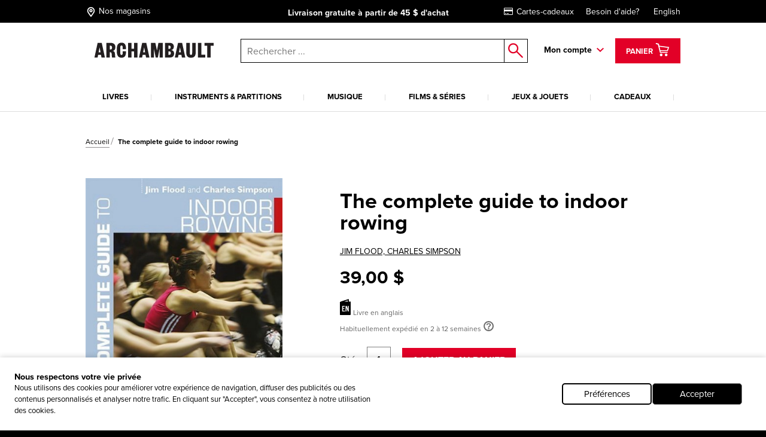

--- FILE ---
content_type: text/html; charset=utf-8
request_url: https://www.archambault.ca/livres/the-complete-guide-to-indoor-rowing/jim-flood-charles-simpson/9781472974938/?id=2893180
body_size: 43338
content:
<!DOCTYPE html >
<html xmlns="http://www.w3.org/1999/xhtml" >
<head id="head"><script type="text/javascript">var dataLayer= window.dataLayer= window.dataLayer || [];</script>
<script type='text/javascript'>dataLayer.push({"site_language":"fr-CA","site_section":"pages","page_type":"produit","page_url":"https://www.archambault.ca/livres/the-complete-guide-to-indoor-rowing/jim-flood-charles-simpson/9781472974938/?id=2893180","page_departement":"pages","page_cat1":"details","page_error":false,"page_status":200,"page_section":"pages","env_work":"Production","currentDate":"2026-01-21T22:05:05.8236841-05:00","currentDateYMD":2026,"page_deviceType":"desktop","page_language":"fr","page_title":"The Complete Guide to Indoor Rowing | Archambault","page_beaddcrumb_label":"Pages > Details","page_robots":"index,follow","env_language":"fr-CA","traffic_type":"external","connected":"not connected","client_id":"","kentico_id":"65","site_promo":"","event":"primaryload"});</script>
<script type='text/javascript'>dataLayer.push({"page_error":false,"event":"productDetail","ecommerce":{"detail":{"products":[{"name":"The Complete Guide to Indoor Rowing","id":"2893180","price":39.00,"dimension6":39.00,"brand":"FLOOD, JIM*SIMPSON, CHARLES","category":"livres","variant":"","quantity":1.0,"dimension7":"Habituellement expédié en 2 à 12 semaines","dimension8":"Habituellement expédié en 2 à 12 semaines","dimension9":"","dimension10":"","heart":false}]}}});</script>
<meta name="robots" content="index,follow" />
<meta property="og:locale" content="fr-CA" />
<meta property="og:locale:alternate" content="en-CA" />
<script type="application/ld+json">{"@context":"http://schema.org/","@type":"Product","name":"The Complete Guide to Indoor Rowing","image":"https://images.archambault.ca/images/PG/2893/2893180-gf.jpg?404=default","sku":"2893180","productID":"2893180","brand":{"@type":"Brand","name":"JIM FLOOD, CHARLES SIMPSON"},"offers":{"@type":"Offer","priceCurrency":"CAD","price":"39.00","url":"https://www.archambault.ca/livres/the-complete-guide-to-indoor-rowing/jim-flood-charles-simpson/9781472974938/?id=2893180","itemCondition":"https://schema.org/NewCondition"},"category":"livres","custom_label_0":false,"custom_label_1":"livres","custom_label_2":"JIM FLOOD, CHARLES SIMPSON","custom_label_3":"","custom_label_4":false}</script>
<title>
	The Complete Guide to Indoor Rowing | Archambault
</title>
<link rel="canonical" href="https://www.archambault.ca/livres/the-complete-guide-to-indoor-rowing/jim-flood-charles-simpson/9781472974938/?id=2893180" />
<meta property="og:type" content="product.item" />
<meta property="og:site_name" content="Archambault" />
<meta property="og:description" content="" />
<meta property="og:title" content="The Complete Guide to Indoor Rowing | Archambault" />
<meta property="og:image" content="https://images.archambault.ca/images/PG/2893/2893180-gf.jpg?404=default" />
<meta property="og:url" content ="https://www.archambault.ca/livres/the-complete-guide-to-indoor-rowing/jim-flood-charles-simpson/9781472974938/?id=2893180" />
<meta property="og:custom_label_1" content="livres" />
<meta property="og:custom_label_0" content="False" />
<meta http-equiv="content-type" content="text/html; charset=UTF-8" /> 
<meta http-equiv="pragma" content="no-cache" /> 
<meta http-equiv="content-style-type" content="text/css" /> 
<meta http-equiv="content-script-type" content="text/javascript" /> 
<meta name="keywords" content="Magasin de musique, librairie, librairie en ligne" /> 
<!-- anti-flicker snippet (recommended)  -->
<style>.async-hide { opacity: 0 !important} </style>
<script>(function(a,s,y,n,c,h,i,d,e){s.className+=' '+y;h.start=1*new Date;
h.end=i=function(){s.className=s.className.replace(RegExp(' ?'+y),'')};
(a[n]=a[n]||[]).hide=h;setTimeout(function(){i();h.end=null},c);h.timeout=c;
})(window,document.documentElement,'async-hide','dataLayer',4000,
{'OPT-W563B4V':true});</script>
<script src="https://www.googleoptimize.com/optimize.js?id=OPT-W563B4V"></script>
<style type="text/css"><!--Critical CSS-->@charset "UTF-8";html{box-sizing:border-box}*,:after,:before{box-sizing:inherit}.slick-slide{float:left;height:100%;min-height:1px;display:none}.slick-slide img{display:block}.slick-prev,.slick-next{position:absolute;display:block;height:20px;width:20px;line-height:0;font-size:0;background:transparent;color:transparent;top:50%;-webkit-transform:translate(0,-50%);-ms-transform:translate(0,-50%);transform:translate(0,-50%);padding:0;border:none;outline:none}.slick-prev:before,.slick-next:before{font-family:none;font-size:20px;line-height:1;color:#fff;opacity:.75;-webkit-font-smoothing:antialiased;-moz-osx-font-smoothing:grayscale}.slick-prev{left:-25px}.slick-prev:before{content:"←"}.slick-next{right:-25px}.slick-next:before{content:"→"}html{font-family:sans-serif;-ms-text-size-adjust:100%;-webkit-text-size-adjust:100%}body{margin:0}header,nav{display:block}a{background-color:transparent;-webkit-text-decoration-skip:objects}strong{font-weight:inherit}strong{font-weight:bolder}img{border-style:none}button,input{margin:0;font:inherit}button,input{overflow:visible}button{text-transform:none}button,html [type=button],[type=submit]{-webkit-appearance:button}button::-moz-focus-inner,[type=button]::-moz-focus-inner,[type=submit]::-moz-focus-inner{padding:0;border-style:none}button:-moz-focusring,[type=button]:-moz-focusring,[type=submit]:-moz-focusring{outline:1px dotted ButtonText}::-webkit-input-placeholder{opacity:.54;color:inherit}::-webkit-file-upload-button{font:inherit;-webkit-appearance:button}@media screen and (max-width:639px){[am-grid-col~=xs-12]{float:left;display:block;margin-right:2.5641025641%;width:100%}}@media screen and (min-width:640px)and (max-width:1023px){[am-grid-col~=sm-12]{float:left;display:block;margin-right:2.5641025641%;width:100%}}@media screen and (min-width:1024px)and (max-width:1199px){[am-grid-col~=md-3]{float:left;display:block;margin-right:2.5641025641%;width:23.0769230769%}[am-grid-col~=md-3]:last-child{margin-right:0}}@media screen and (min-width:1024px)and (max-width:1199px){[am-grid-col~=md-5]{float:left;display:block;margin-right:2.5641025641%;width:40.1709401709%}[am-grid-col~=md-5]:last-child{margin-right:0}}@media screen and (min-width:1024px)and (max-width:1199px){[am-grid-col~=md-6]{float:left;display:block;margin-right:2.5641025641%;width:48.7179487179%}}@media screen and (min-width:1200px){[am-shift~=lg-1]{margin-left:8.547008547%}}@media screen and (min-width:1200px){[am-grid-col~=lg-3]{float:left;display:block;margin-right:2.5641025641%;width:23.0769230769%}[am-grid-col~=lg-3]:last-child{margin-right:0}}@media screen and (min-width:1200px){[am-grid-col~=lg-5]{float:left;display:block;margin-right:2.5641025641%;width:40.1709401709%}[am-grid-col~=lg-5]:last-child{margin-right:0}}@media screen and (min-width:1200px){[am-grid-col~=lg-6]{float:left;display:block;margin-right:2.5641025641%;width:48.7179487179%}}[am-hidden]{display:inline-block}[am-hidden~=block]{display:block}@media screen and (max-width:639px){[am-hidden~=xs]{display:none!important}}@media screen and (min-width:640px)and (max-width:1023px){[am-hidden~=sm]{display:none!important}}@media screen and (min-width:640px){[am-hidden~=sm-min]{display:none!important}}@media screen and (max-width:1023px){[am-hidden~=sm-max]{display:none!important}}@media screen and (min-width:1024px)and (max-width:1199px){[am-hidden~=md]{display:none!important}}@media screen and (min-width:1024px){[am-hidden~=md-min]{display:none!important}}@media screen and (min-width:1200px){[am-hidden~=lg]{display:none!important}}.underline,a.underline{text-decoration:underline}.flex-stretch{display:-webkit-box;display:-ms-flexbox;display:flex;-webkit-box-align:stretch;-ms-flex-align:stretch;align-items:stretch}.relative{position:relative}.rebate-price{color:red;font-family:ProximaNova-Bold,Arial,sans-serif;font-size:small}.regular-price{color:#000;font-family:ProximaNova-Bold,Arial,sans-serif;font-size:small}.rebate-price+.regular-price{text-decoration:line-through}.cf:after,[am-grid-container]:after,.float-menu__menu .float-menu__item:after{display:block;visibility:hidden;clear:both;height:0;content:' ';font-size:0}.right{float:right}.left{float:left}.align-right{text-align:right}.align-center{text-align:center}.valid{color:#089e00}.unvalid{color:#000}.block{display:block!important}.ng-cloak{display:none!important}[data-carousel] .carousel__item{display:none}[data-carousel] .carousel__item:first-child{display:block}html{position:relative}body{min-height:100%}body{overflow-x:hidden;color:#000;background-color:#000;font:100%/1.5 ProximaNova-Regular,"Arial",sans-serif;-webkit-text-size-adjust:100%;-moz-text-size-adjust:100%;-ms-text-size-adjust:100%;-o-text-size-adjust:100%}.body:after{position:absolute;top:0;visibility:hidden}@media screen and (max-width:639px){.body:after{content:'xs'}}@media screen and (min-width:640px)and (max-width:1023px){.body:after{content:'sm'}}@media screen and (min-width:1024px)and (max-width:1199px){.body:after{content:'md'}}@media screen and (min-width:1024px){.body:after{content:'md-min'}}@media screen and (min-width:1200px){.body:after{content:'lg-min'}}.app{margin:0 auto;background-color:#fff}@media screen and (max-width:639px){.app{padding-top:93px}}@media screen and (min-width:640px)and (max-width:1023px){.app{padding-top:120px}}a{text-decoration:none;color:#000;outline:0}a.underline{color:#000;line-height:initial}h4{font-family:ProximaNova-Bold,Arial,sans-serif;font-size:16px;font-weight:400;line-height:1}h4{margin-top:2rem;margin-bottom:.5rem}p{margin-top:.3333333333rem;margin-bottom:.3333333333rem;line-height:1.2em}strong{font-family:ProximaNova-Bold,Arial,sans-serif;font-weight:400;font-style:normal}ul{margin-top:0;margin-bottom:.5rem}ul li{margin-top:.5rem;margin-bottom:.5rem}img{max-width:100%;height:auto}iframe{margin-bottom:1rem}form ul{list-style:none;margin-left:0}label{padding-bottom:.5rem;display:inline-block}button,input{font-family:inherit;font-size:100%;margin:0 1px}input{padding:.5rem .65rem;width:100%;font-family:ProximaNova-Regular,Arial,sans-serif;border:1px solid gray;resize:none;border-radius:0}input[type=text],input[type=submit]{outline:none;border-radius:0}.input-group{position:relative;display:table;border-collapse:separate}.input-group .form-control{position:relative;z-index:2;width:100%;float:left;margin:0;height:23px;border:1px solid #000}.input-group-btn,.input-group .form-control{display:table-cell}.input-group-btn{width:1%;white-space:nowrap;vertical-align:middle}.input-group-btn{position:relative;font-size:0;white-space:nowrap}.input-group-btn:last-child>.btn--search{z-index:2;margin-left:-1px}.input-group-btn .btn--search>input{border:1px solid #000;border-left:0;margin:0;padding:0}label{position:relative;margin-right:1em}.form-control{color:#000}.header [am-grid-container]{margin-bottom:0}.header [class^=icon-]{color:#000}.header .logo-wrapper{text-align:center}@media screen and (max-width:639px){.header .logo-wrapper .site-header__logo{position:relative;top:3px;left:-18%;width:190px;-webkit-transform:translateX(50%);-ms-transform:translateX(50%);transform:translateX(50%);text-align:center}}@media (max-width:480px){.header .logo-wrapper{float:left;text-align:left}.header .logo-wrapper .site-header__logo{position:relative;top:3px;left:20%;width:190px;-webkit-transform:translateX(50%);-ms-transform:translateX(50%);transform:translateX(50%)}}@media (max-width:414px){.header .logo-wrapper{float:left;text-align:left}.header .logo-wrapper .site-header__logo{position:relative;top:3px;left:7%;width:190px;-webkit-transform:translateX(50%);-ms-transform:translateX(50%);transform:translateX(50%)}}@media (max-width:412px){.header .logo-wrapper{float:left;text-align:left}.header .logo-wrapper .site-header__logo{position:relative;top:3px;left:2%;width:190px;-webkit-transform:translateX(50%);-ms-transform:translateX(50%);transform:translateX(50%)}}@media (max-width:375px){.header .logo-wrapper{float:left;text-align:left}.header .logo-wrapper .site-header__logo{position:relative;top:3px;left:-5%;width:180px;-webkit-transform:translateX(50%);-ms-transform:translateX(50%);transform:translateX(50%)}}@media (max-width:360px){.header .logo-wrapper{float:left;text-align:left}.header .logo-wrapper .site-header__logo{position:relative;top:3px;left:-10%;width:180px;-webkit-transform:translateX(50%);-ms-transform:translateX(50%);transform:translateX(50%)}}@media (max-width:320px){.header .logo-wrapper{float:left;text-align:left}.header .logo-wrapper .site-header__logo{position:relative;top:3px;left:-25%;width:175px;-webkit-transform:translateX(50%);-ms-transform:translateX(50%);transform:translateX(50%)}}.header .right{padding-top:6px}.top-header{margin-bottom:20px;padding-top:5px;padding-bottom:5px;color:#fff;background:#000;font-size:14px}@media screen and (min-width:640px)and (max-width:1023px){.top-header{font-size:16px}}@media screen and (max-width:639px){.top-header{font-size:11.5px}}@media screen and (max-width:1023px){.top-header{position:absolute;z-index:9000;top:0;left:0;width:100%}}.top-header [am-grid-container]{display:-webkit-box;display:-ms-flexbox;display:flex;-webkit-box-align:center;-ms-flex-align:center;align-items:center}.top-header .store-locator{display:inline-block;height:22px}.top-header .store-locator p{float:right;margin-top:6px}.top-header .store-locator span{float:left;height:20px;margin-top:3px;margin-right:4px;font-size:18px}.top-header .store-locator,.top-header [class^=icon-]{margin:0 5px 0 0;color:#fff;font-size:14px}.top-header [class^=icon-]{font-size:20px}.top-header__promo-message [data-promo-message]{position:absolute;top:0;left:0;width:100%;text-align:center;opacity:0}.top-header__promo-message [data-promo-message] div{display:inline-block;padding-top:2px}.top-header__promo-message [data-promo-message] div p{float:right;margin-top:4px}.top-header__promo-message [data-promo-message] div span{float:left;height:17px;margin-right:8px;-webkit-transform:translateY(3px);-ms-transform:translateY(3px);transform:translateY(3px)}.top-header__promo-message [data-promo-message]:first-child{position:relative}.top-nav a{display:inline-block;margin-left:20px;color:#fff}.icon--cart{top:9px;left:8px;font-size:26px}a.cart--items{position:relative;z-index:1001;height:42px;padding:2px 15px;color:#fff;border:3px solid transparent;background:#e20027;line-height:42px}a.cart--items .cart--items-label{position:relative;bottom:5px;font-family:ProximaNova-Bold,Arial,sans-serif;font-size:13px}a.cart--items [class^=icon-].icon--cart{top:1px;left:0;color:#fff;font-size:24px}.cart__item-count{position:absolute;right:3px;bottom:3px;display:block;font-size:10px;line-height:1}.float-menu{position:relative;display:inline-block;margin-right:15px;padding-right:20px;padding-bottom:20px;font-family:ProximaNova-Bold,Arial,sans-serif;font-size:14px}@media screen and (max-width:1023px){.float-menu{display:none;width:100%;margin:0;padding:0}}.float-menu--minicart{position:relative;margin-right:0;padding-right:0;padding-bottom:0}.float-menu--minicart .float-menu__menu{top:60px;min-width:300px}.float-menu--minicart .float-menu__menu:after{right:40px}.float-menu__item--inscription{display:block;text-align:center}.float-menu__menu{position:absolute;z-index:900;top:40px;right:-39px;visibility:hidden;min-width:212px;padding:20px;opacity:0;background:#fff;box-shadow:.5px .9px 7px rgba(0,0,0,.17);font-size:14px}@media screen and (max-width:1023px){.float-menu__menu{position:relative;top:0;right:0;display:block;background:none;box-shadow:none}.float-menu__menu:after{display:none}}.float-menu__menu:before{position:absolute;top:-40px;left:0;width:100%;height:40px;content:''}.float-menu__menu:after{position:absolute;top:-24px;right:20px;padding:0 10px;content:'◤';-webkit-transform:rotate(45deg);-ms-transform:rotate(45deg);transform:rotate(45deg);color:#fff;text-shadow:0 -3px 4px rgba(0,0,0,.09);font-size:34px}.float-menu__menu ul{margin:0 0 10px;padding:0}.float-menu__menu .float-menu__item{margin-bottom:8px;list-style:none}.float-menu__menu .btn{font-size:12px}@media screen and (min-width:1024px){.float-menu__menu .btn{width:100%}}.float-menu__menu .btn.connexion{margin-bottom:10px}.float-menu__links,.float-menu__trigger-placeholder{color:#000;font-family:ProximaNova-Bold,Arial,sans-serif;font-size:13px}@media screen and (min-width:640px)and (max-width:1023px){.float-menu__links,.float-menu__trigger-placeholder{margin-top:6px}}@media screen and (max-width:639px){.float-menu__links,.float-menu__trigger-placeholder{margin-top:8px}}.float-menu__trigger-placeholder{font-size:14px}.float-menu__trigger-placeholder:after{position:absolute;top:-10px;right:0;width:12px;height:100%;content:'';background:url(/public/images/icon-arrow.svg) center right no-repeat}@media screen and (max-width:1023px){.float-menu__trigger-placeholder:after{background:none}}.site-header__logo{position:relative;width:250px}@media screen and (min-width:640px)and (max-width:1023px){.site-header__logo{top:4px;display:inline-block;width:195px;margin:0 auto}}@media screen and (max-width:639px){.site-header__logo{width:190px}}.main-header--mobile{position:absolute;z-index:9999;top:37px;left:0;width:100%;padding:10px;border-bottom:2px #ddd solid;background:#fff}@media screen and (min-width:640px){.main-header--mobile .button-wrapper{top:50%;-webkit-transform:translateY(-50%);-ms-transform:translateY(-50%);transform:translateY(-50%)}}@media screen and (max-width:639px){.main-header--mobile .button-wrapper{top:10px}}@media screen and (max-width:1199px){.main-header--mobile .button-wrapper{position:absolute;top:50%;right:10px;height:25px;-webkit-transform:translateY(-50%);-ms-transform:translateY(-50%);transform:translateY(-50%);text-align:right}}.main-header--mobile .icon-cart-bold{margin:0 10px;font-size:25px}.main-header--mobile .btn--cart__count{position:relative;top:5px;left:-10px;color:#000;font-family:ProximaNova-Bold,Arial,sans-serif;font-size:12px}.main-header--mobile .icon-shop-locator-bold{float:left;margin-top:-2px;font-size:25px}.mobile__menu-trigger{position:absolute;z-index:9999;top:12px;left:10px;display:block;width:32px;height:26px;-webkit-transform:scale(.7);-ms-transform:scale(.7);transform:scale(.7)}@media screen and (min-width:640px)and (max-width:1023px){.mobile__menu-trigger{top:23px}}.mobile__menu-trigger--middle,.mobile__menu-trigger--top-bottom{position:absolute;top:50%;left:0;display:block;width:100%;height:4px;background-color:#000;font-size:0}.mobile__menu-trigger--top-bottom{background:transparent}.mobile__menu-trigger--top-bottom:before,.mobile__menu-trigger--top-bottom:after{position:absolute;left:0;width:100%;height:100%;content:'';background:#000}.mobile__menu-trigger--top-bottom:before{top:-10px}.mobile__menu-trigger--top-bottom:after{top:0;-webkit-transform:translateY(250%);-ms-transform:translateY(250%);transform:translateY(250%)}@media screen and (max-width:1023px){.primary__nav-wrapper{position:absolute;z-index:9998;top:111px;left:-100vw;visibility:hidden;overflow-x:hidden;overflow-y:auto;-webkit-overflow-scrolling:touch;min-width:45%;height:-webkit-calc(100vh - 111px);height:calc(100vh - 111px);background:#ddd;box-shadow:2.5px 4.3px 5px rgba(0,0,0,.18)}.primary__nav-wrapper [am-grid-container]{padding:0}}@media screen and (max-width:639px){.primary__nav-wrapper{top:92px;width:85%;height:-webkit-calc(100vh - 92px);height:calc(100vh - 92px)}}.primary__nav-wrapper [am-grid-container]{margin-bottom:0}.primary__nav{position:relative;z-index:500}@media screen and (max-width:1023px){.primary__nav{background:#fff}}.primary__nav-list{margin:20px 0 0;padding:0}@media screen and (max-width:1023px){.primary__nav-list{margin:0;padding:20px 10px 0;text-align:left;border-top:2px #ddd solid}}@media screen and (min-width:1024px){.primary__nav-list{display:-webkit-box;display:-ms-flexbox;display:flex}}.primary__nav-list-item{position:relative;margin:0 11px 0 0;padding-right:10px;padding-bottom:0;list-style:none;text-align:center}@media screen and (max-width:1023px){.primary__nav-list-item{display:block;float:none;margin:0;padding:0}}@media screen and (min-width:1024px)and (max-width:1199px){.primary__nav-list-item{margin-right:9px}}@media screen and (min-width:1024px){.primary__nav-list-item{-webkit-box-flex:1;-ms-flex-positive:1;flex-grow:1}}.primary__nav-list-item:before{position:absolute;top:9px;right:0;width:1px;height:10px;content:''}@media screen and (min-width:1024px){.primary__nav-list-item:before{background:#ddd}}.primary__nav-list-item:after{display:block;height:2px;content:'';background:transparent}.primary__nav-list-link{position:relative;display:inline-block;padding-bottom:15px;word-wrap:break-word;color:#000;font-family:ProximaNova-Bold,Arial,sans-serif;font-size:13px;text-transform:uppercase;text-align:left}@media screen and (max-width:1023px){.primary__nav-list-link{display:block;margin-bottom:15px;padding-bottom:15px;border-bottom:1px #ddd solid}.primary__nav-list-link:after{position:absolute;top:6px;right:0;width:12px;height:7px;content:'';-webkit-transform:rotate(-90deg);-ms-transform:rotate(-90deg);transform:rotate(-90deg);background:url(/public/images/icon-arrow.svg) top right no-repeat}}.nav ul,.nav li{display:inline-block;list-style:none}@media screen and (max-width:1199px){.nav ul,.nav li{display:block;margin:0;padding:0}}.nav--mobile-footer{padding:10px;color:#000;font-family:ProximaNova-Bold,Arial,sans-serif;font-size:14px}.nav__outer{width:100%}.nav__account{padding:10px 0}.nav__account label{line-height:40px}.nav__account .btn{float:right}.nav__account:after{clear:both;width:100%;height:1px;content:''}.nav__secondary li{padding:10px 0}.submenu__category-wrapper{position:relative;margin-top:-2px;border-top:2px #ddd solid}@media screen and (max-width:1023px){.submenu__category-wrapper{position:absolute;z-index:999;top:0;left:0;width:100%;height:100%;-webkit-transform:translateX(100%);-ms-transform:translateX(100%);transform:translateX(100%);border-top:none;background:#fff}}.submenu__category{position:absolute;top:0;left:0;visibility:hidden;width:100%;opacity:0;background-color:#fff;box-shadow:0 4px 14px 0 rgba(0,0,0,.2)}@media screen and (max-width:1023px){.submenu__category{padding:0 20px}}.submenu__category-inner{position:absolute;z-index:500;top:0;left:0;width:100%;background:#fff;box-shadow:1px 1.7px 6px rgba(0,0,0,.13)}@media screen and (max-width:1023px){.submenu__category-inner{position:relative;overflow-y:scroll;height:100%;box-shadow:none}}.submenu__category-title{margin:35px 0 10px}@media screen and (max-width:1023px){.submenu__category-title--item{margin-bottom:20px;padding-bottom:20px;border-bottom:1px #ddd solid}}.submenu__category-title a{color:#000}.submenu__category-items{float:left;width:20%}@media screen and (max-width:1023px){.submenu__category-items{float:none;width:auto;margin-bottom:40px}}.submenu__category-item{display:block;margin-bottom:20px;color:#000;line-height:1em}@media screen and (max-width:1023px){.submenu__category-item{margin-bottom:20px;padding-bottom:20px;border-bottom:1px #ddd solid}}.submenu__category-promo{float:left;width:40%;padding:30px 0}@media screen and (max-width:1023px){.submenu__category-promo{float:none;width:auto}}.submenu__category-promo .submenu__category-promo-img{width:100%}[class^=icon-]:before,[class*=' icon-']:before{text-transform:none!important;font-family:archambault!important;font-weight:400!important;font-style:normal!important;font-variant:normal!important;line-height:1;speak:none;-webkit-font-smoothing:antialiased;-moz-osx-font-smoothing:grayscale}.icon-customer-service-bold:before{content:'h'}.icon-deliver-bold:before{content:'i'}.icon-cart-bold:before{content:'F'}.icon-shop-locator-bold:before{content:'p'}.icon-shop-locator-bold{-webkit-transform:translateY(2px);-ms-transform:translateY(2px);transform:translateY(2px)}.btn{display:inline-block;margin-bottom:0;padding:8px 15px;text-align:center;vertical-align:middle;white-space:nowrap;text-transform:uppercase;color:#fff;border:2px solid transparent;outline:none;background:#e20027;background-image:none;background-position:50% 98%;font-family:ProximaNova-Bold,Arial,sans-serif;font-size:1rem;font-weight:400;line-height:1.4;-ms-touch-action:manipulation;touch-action:manipulation}@media screen and (max-width:639px){.btn{font-size:14px}}.btn.btn--bold{border-width:2px;font-family:ProximaNova-Bold,Arial,sans-serif}.btn.btn--small{font-size:12px}@media screen and (max-width:639px){.btn.btn--small{font-size:11px}}.btn.btn--large{width:200px;font-size:14px}@media screen and (max-width:639px){.btn.btn--large{font-size:12px}}.btn__back-to{position:relative;padding:20px 10px 15px 30px;text-transform:uppercase;background:#ddd;font-size:14px;font-family:ProximaNova-Bold,Arial,sans-serif}.btn__back-to:before{position:absolute;top:1px;left:10px;width:12px;height:100%;content:'';-webkit-transform:rotate(90deg);-ms-transform:rotate(90deg);transform:rotate(90deg);background:url(/public/images/icon-arrow.svg) center left no-repeat}.btn--secondary{padding-top:5px;padding-bottom:5px}.btn--dark{border-color:#000;background-color:#000}.btn--red{border-color:#e20027;background-color:#e20027}.btn--search{position:relative;border:0;background:#fff}.btn--search>input{width:40px;height:40px;border:0;background:#fff}.btn--search:after{position:absolute;top:50%;left:50%;content:'o';-webkit-transform:translate(-50%,-50%);-ms-transform:translate(-50%,-50%);transform:translate(-50%,-50%);color:#e20027;font-family:archambault;font-size:25px}.block{overflow:hidden}.block p:last-child{margin-bottom:0}.site-search{position:relative}@media screen and (max-width:1023px){.site-search :not([class^=dk]){z-index:200}}@media screen and (max-width:639px){.site-search .input-group-btn:first-child{display:none}}@media screen and (max-width:1023px){.site-search{margin-top:20px}}@media screen and (min-width:1024px){.site-search{margin-top:7px;margin-left:0}}.site-search input.form-control{z-index:200!important}.site-search .background{position:fixed;z-index:99;top:0;left:0;visibility:hidden;width:100%;height:100%;opacity:0;background-color:#000}.autocomplete-field{position:absolute;z-index:600;left:0;display:none;width:99%;margin-left:5px;border:1px #000 solid;border-top:0;background:#fff}@media screen and (min-width:640px)and (max-width:1023px){.autocomplete-field{width:99%;margin-left:7px}}@media screen and (max-width:639px){.autocomplete-field{width:100%;margin-left:0}}@supports (-webkit-appearance:none){.autocomplete-field{margin-left:4px}}.autocomplete-field__result{position:relative;display:-webkit-box;display:-ms-flexbox;display:flex;-webkit-box-align:center;-ms-flex-align:center;align-items:center;padding:10px 15px;color:#000}.autocomplete-field__result:after{content:attr(data-category);text-transform:uppercase;font-size:10px;font-family:ProximaNova-Bold,Arial,sans-serif}@media screen and (-ms-high-contrast:active),(-ms-high-contrast:none){.autocomplete-field{margin-left:5px}}span.addCartFeedback{position:fixed;z-index:10000;top:0;right:0;left:0;display:none;width:auto;height:50px;text-align:center;color:#fff;background-color:#2a2b30;font-size:medium;line-height:50px}@media screen and (min-width:640px){span.addCartFeedback{font-size:large}}@media screen and (max-width:1023px){.carousel.flex-stretch{display:block;padding:0}}@media screen and (min-width:1024px){.carousel--home .carousel__main-slide{width:66.4%}.carousel--home .side-promos{padding-left:0}}.hidden-wrapper{display:none}.carousel-bullets{display:block}[data-carousel]{max-width:1200px;margin-right:auto;margin-left:auto}[data-carousel] .slick-next,[data-carousel] .slick-prev{z-index:200;top:88px;width:25px;height:25px;margin:0;background:url(/public/images/carousel-arrow.svg) top left no-repeat}[data-carousel] .slick-next:before,[data-carousel] .slick-prev:before{display:none}[data-carousel] .slick-prev{left:10px;-webkit-transform:scale(1);-ms-transform:scale(1);transform:scale(1)}@media screen and (max-width:1023px){[data-carousel] .slick-prev{left:-15px}}[data-carousel] .slick-next{right:8px;-webkit-transform:scale(-1);-ms-transform:scale(-1);transform:scale(-1)}@media screen and (max-width:1023px){[data-carousel] .slick-next{right:-15px}}[data-carousel] .slick-next.new-carousel,[data-carousel] .slick-prev.new-carousel{z-index:450}[data-carousel] .slick-prev.new-carousel{top:200px;left:0}@media screen and (min-width:640px){[data-carousel] .slick-prev.new-carousel{top:125px}}[data-carousel] .slick-next.new-carousel{top:200px;right:0}@media screen and (min-width:640px){[data-carousel] .slick-next.new-carousel{top:125px}}[data-carousel] .carousel__item{float:left;height:328px;margin:0 8px;padding-bottom:0;color:#000;outline:none}[data-carousel] .carousel__item .item-quick-infos{display:none}[data-carousel] .carousel__items{position:relative;height:276px;margin:0 8px;padding-bottom:none;color:#000;outline:none}@media screen and (max-width:1023px){[data-carousel] .carousel__items{height:auto;margin:0}}@media screen and (max-width:1023px){.carousel-full-width{margin-top:25px}}.carousel-full-width img{width:100%}.carousel-full-width .carousel__items{margin:0;padding-bottom:0}@media screen and (max-width:1023px){.carousel-full-width{margin-top:25px}}.carousel-full-width img{width:100%}.carousel-full-width .carousel__item{margin:0;padding-bottom:0}@media screen and (min-width:1024px){.carousel--home .carousel__main-slide,.carousel--home .carousel__divised{float:left}.carousel--home .carousel__main-slide{width:66.4%}.carousel--home .carousel__divised{width:34%}.carousel--home .carousel__divised .side-promos{padding-left:15px}}.cart-item{margin-top:40px;padding:0 0 40px 30px;border-bottom:1px #000 solid}@media screen and (max-width:639px){.cart-item{padding-left:0}}@media screen and (min-width:640px)and (max-width:1023px){.cart-item{padding-left:10px}}.cart-item--minicart{display:-webkit-box;margin:0;padding:10px 0;padding-top:14px}.cart-item--minicart:first-child{padding-top:0}.cart-item--minicart__img{width:33%}.cart-item--minicart__details{font-family:ProximaNova-Regular,Arial,sans-serif;font-size:12px}.cart-item--minicart__details .cart-item__price,.cart-item--minicart__details .cart-item__quantity{float:none;margin:0}.cart-item--minicart__details .cart-item__price{margin:0;text-align:left;font-size:14px}.cart-item--minicart__details .cart-item__price>div{display:inline-block;min-width:40%}.cart-item--minicart__details .cart-item__title{max-width:180px;font-size:16px;line-height:1}.cart-item--minicart__count{padding:20px 0;border-bottom:4px #000 solid;font-size:16px}.cart-item--minicart__footer .underline{display:block;padding-top:10px;text-align:center;font-family:ProximaNova-Regular,Arial,sans-serif}.cart-item--minicart__subtotal{display:-webkit-box;display:-ms-flexbox;display:flex;-webkit-box-pack:justify;-ms-flex-pack:justify;justify-content:space-between;padding:15px 0;font-size:16px}.cart-item--minicart__subtotal>label{padding:0;font-family:ProximaNova-Regular,Arial,sans-serif}.cart-item--minicart__empty{display:-webkit-box;display:-ms-flexbox;display:flex;-webkit-box-pack:justify;-ms-flex-pack:justify;justify-content:space-between;width:100%;padding:15px 0;text-align:center;font-size:16px}.cart-item--minicart__empty>label{padding:0;font-family:ProximaNova-Regular,Arial,sans-serif}.cart-item__title{display:inline-block;margin-bottom:5px;font-size:22px;font-family:ProximaNova-Bold,Arial,sans-serif}@media screen and (min-width:640px){.cart-item__quantity,.cart-item__price{margin-top:4px}}.cart-item__quantity{float:left}@media screen and (max-width:639px){.cart-item__quantity{float:none;margin-bottom:20px}}.cart-item__price{float:right;text-align:right}@media screen and (max-width:639px){.cart-item__price{float:none;text-align:left}.cart-item__price .rebate-price,.cart-item__price .regular-price{display:inline-block}}@media screen and (max-width:639px){.cart-item .rebate-price{margin-right:20px}}@media screen and (max-width:1023px){[data-view=home] .carousel.flex-stretch{display:block;padding:0}}@media screen and (min-width:1024px){[data-view=home] .carousel--home .carousel__main-slide{width:66.4%}}[data-view=home] .side-promos{position:absolute;top:0;left:0;overflow:hidden;width:100%;height:100%;padding-left:15px}@media screen and (max-width:1023px){[data-view=home] .side-promos{position:relative;margin-top:10px;padding-left:0}}</style>
<meta http-equiv="X-UA-Compatible" content="IE=edge,chrome=1">
<meta charset="UTF-8"> 
<meta name="viewport" content="width=device-width" />

<link rel="apple-touch-icon" sizes="57x57" href="/fav/apple-icon-57x57.png">
<link rel="apple-touch-icon" sizes="114x114" href="/fav/apple-icon-114x114.png">
<link rel="apple-touch-icon" sizes="72x72" href="/fav/apple-icon-72x72.png">
<link rel="apple-touch-icon" sizes="144x144" href="/fav/apple-icon-144x144.png">
<link rel="apple-touch-icon" sizes="60x60" href="/fav/apple-icon-60x60.png">
<link rel="apple-touch-icon" sizes="120x120" href="/fav/apple-icon-120x120.png">
<link rel="apple-touch-icon" sizes="76x76" href="/fav/apple-icon-76x76.png">
<link rel="apple-touch-icon" sizes="152x152" href="/fav/apple-icon-152x152.png">
<link rel="apple-touch-icon" sizes="180x180" href="/fav/apple-icon-180x180.png">
<link rel="icon" type="image/png" href="/fav/favicon-96x96.png" sizes="96x96">
<link rel="icon" type="image/png" href="/fav/favicon-16x16.png" sizes="16x16">
<link rel="icon" type="image/png" href="/fav/favicon-32x32.png" sizes="32x32">

<link rel="preconnect" href="https://stats.g.doubleclick.net" crossorigin="anonymous">
<link rel="preconnect" href="https://sslwidget.criteo.com" crossorigin="anonymous">
<link rel="preconnect" href="https://gum.criteo.com" crossorigin="anonymous">
<link rel="preconnect" href="https://images.archambault.ca" crossorigin="anonymous">
<link rel="preconnect" href="https://connect.facebook.net" crossorigin="anonymous">
<link rel="preconnect" href="https://static.criteo.net" crossorigin="anonymous">
        
<meta name="msapplication-TileColor" content="#FFFFFF">
<meta name="msapplication-TileImage" content="/fav/ms-icon-144x144.png">
<meta name="msapplication-square70x70logo" content="/fav/ms-icon-70x70.png">
<meta name="msapplication-square150x150logo" content="/fav/ms-icon-150x150.png">
<meta name="msapplication-square310x310logo" content="/fav/ms-icon-310x310.png">
<meta name="google-site-verification" content="tcA8dy3UmPsfqP132LxynNuqAONWKIA4auEpBjmV4Dw" />

<script type="text/javascript" src="/CMSPages/GetResource.ashx?scriptfile=/public/js/modernizr.js" defer></script>
<script src="https://cdnjs.cloudflare.com/polyfill/v3/polyfill.min.js?version=4.8.0&features=IntersectionObserver" defer></script>
        
<link rel="preload" href="/CMSPages/GetResource.ashx?stylesheetfile=/public/css/style.css?v=1.8" as="style" onload="this.onload=null;this.rel='stylesheet'">

<link rel="preload" href="https://cdnjs.cloudflare.com/ajax/libs/font-awesome/4.7.0/css/font-awesome.min.css" as="style" onload="this.onload=null;this.rel='stylesheet'" />
<link rel="preload" href="https://cdnjs.cloudflare.com/ajax/libs/font-awesome/4.7.0/fonts/fontawesome-webfont.woff2?v=4.7.0" as="font" type="font/woff2" crossorigin />     
        
<!-- Carma -->
<script type="text/javascript">function initCarmaRoi(){carma.roi.init("https://www5.carmamail.com/mail", true, 120);}</script>
<script type="text/javascript" src="https://www.carmamail.com/scripts/carma.roi.min.js" async></script>
<!-- End Carma -->

<!-- CLS -->
<style type="text/css">  
.ng-hide{display:none}.slick-dots{display:none}.rebate-price{display:inline-block}[data-view=home] .carousel--home .carousel__main-slide{width:100%}[class^="icon-"],[class*=" icon-"]{line-height:normal;vertical-align:baseline}.side-promos{display:none}.relative carousel__divised{display:none}.icon-star-full:before{content:""}.DesignMode [class^="icon-"]::before,.DesignMode [class*=" icon-"]::before{font-family:Core-icons !important}.EditMode [class^="icon-"]::before,.EditMode [class*=" icon-"]::before{font-family:Core-icons !important}.submenu__category-items>a:first-child{margin-top:35px}[data-view=product-details]{min-height:1900px}.header{height:117.13px}#Desktop-s{height:269px;position:inherit;margin-left:auto;margin-right:auto;max-width:994px}#Mobile-s{display:none;height:209px}@media screen and (max-width:639px){.btn--loadmore{margin-top:50px}}.carousel__item{height:328px}.app{min-height:1000px;margin:0 auto;background-color:#fff}.slider_mobile{padding:0 15px;margin-left:auto;margin-right:auto;max-width:470px}.intview{margin:0 auto;width:100%;max-width:1024px;position:relative}.relative{position:relative}[am-grid-container]{position:relative;max-width:1024px;margin-left:auto;margin-right:auto}.heading{display:-webkit-box;display:-ms-flexbox;display:flex;-webkit-box-pack:justify;-ms-flex-pack:justify;justify-content:space-between;-webkit-box-align:center;-ms-flex-align:center;align-items:center;width:100%;margin-bottom:5px;padding-bottom:5px;font-size:28px;line-height:1.2em}[data-carousel][new-carousel]{display:inline-block;min-height:260px}.slick-slider{position:relative;display:block;box-sizing:border-box;-webkit-touch-callout:none;-webkit-user-select:none;-moz-user-select:none;-ms-user-select:none;user-select:none;-ms-touch-action:pan-y;touch-action:pan-y;-webkit-tap-highlight-color:transparent;line-height:0}[data-carousel] .carousel__item-img,[data-view=data-carousel] .carousel__item-img{position:relative;height:160px;text-align:center}.bannerimage{width:100%;padding:0;text-align:center}.new-carousel.ng-scope{display:block;width:100%;min-height:325px}#nvblts-dsktp,#nvblts-mbl{height:24px}.breadcontainer{float:none;display:block;margin-right:0;width:auto;margin-left:25.641025641%}@media screen and (min-width:640px){.panel__header-action{margin-left:auto}}.heading .category-title__right{margin-top:12px;font-size:14px}@media screen and (min-width:1024px){.intview [am-grid-col~=md-min-3]{float:left;display:block;margin-right:2.5641025641%;width:23.0769230769%}.intview [am-grid-col~=md-min-9]{float:left;display:block;margin-right:0;width:74.358974359%}}[data-carousel][new-carousel] .carousel__item{position:relative}@media only screen and (max-width:1023px){.new-carousel{height:auto}}.cf:after,[am-grid-container]:after,.l-two-col:after,[role=main]:after,.panel__body:after,.panel__body-content:after,[data-view=search-results] .search-top:after,[data-view=search-advance] .search-top:after,[data-view=search-no-results] .search-top:after,.float-menu__menu .float-menu__item:after,.social-share:after,.recently-viewed:after,.modal__row:after,.modal--checkout__row:after,.carousel-header:after,.item-grid:after,[data-view=cat-niv2] .category-title-header:after,[data-view=cart] .cart-items:after{display:block;visibility:hidden;clear:both;height:0;content:' ';font-size:0}.product-price__total-regular{font-size:30px}@media screen and (min-width:1024px){[data-view=product-details] .product-details{margin:40px 0;padding:10px 0}}[data-view=product-details] .product-details .user-options{padding:40px 0;height:131px}#productDisponibility{margin-top:-50px}[data-view=product-details] .product-details .product-price{margin:10px 0}
@media only screen and (max-width: 920px) {.p2imgs {width: 99%;}div:has(> .bannerimage) {margin-left:auto!important;}}
</style>
<!-- End CLS --> 
<link href="/fav/favicon.ico" type="image/x-icon" rel="shortcut icon"/>
<link href="/fav/favicon.ico" type="image/x-icon" rel="icon"/>
<!-- Google Tag Manager --><script>(function(w,d,s,l,i){w[l]=w[l]||[];w[l].push({'gtm.start':new Date().getTime(),event:'gtm.js'});var f=d.getElementsByTagName(s)[0],j=d.createElement(s),dl=l!='dataLayer'?'&l='+l:'';j.async=true;j.src='https://www.googletagmanager.com/gtm.js?id='+i+dl;f.parentNode.insertBefore(j,f);})(window,document,'script','dataLayer','GTM-WGHTX9');</script><!-- End Google Tag Manager --><script type='text/javascript' src='//platform-api.sharethis.com/js/sharethis.js#property=5970b24380bb1d0011ab6c17&product=inline-share-buttons' async='async'></script><link href="/CMSPages/GetResource.ashx?_transformations=5391" type="text/css" rel="stylesheet"/>
</head>
<body class="LTR Chrome FRCA ContentBody body sticky-target"  data-overlay onload="initCarmaRoi();">
    
    
    <!-- Google Tag Manager (noscript) --><noscript><iframe sandbox src='https://www.googletagmanager.com/ns.html?id=GTM-WGHTX9' height='0' width='0' style='display:none;visibility:hidden'></iframe></noscript><!--End Google Tag Manager(noscript)-->
    <form method="post" action="/livres/the-complete-guide-to-indoor-rowing/jim-flood-charles-simpson/9781472974938/?id=2893180" onsubmit="javascript:return WebForm_OnSubmit();" id="form">
<div class="aspNetHidden">
<input type="hidden" name="__CMSCsrfToken" id="__CMSCsrfToken" value="mgiyrnpolxoR+GjLic4kBoRWci2SttUe9fQMNyfmfv8mPf3jxlGneoL2Z6CoF937H1w/nZFPApQYPipjHhc83/Pqryqmlew/9+sTXkQnUaU=" />
<input type="hidden" name="__EVENTTARGET" id="__EVENTTARGET" value="" />
<input type="hidden" name="__EVENTARGUMENT" id="__EVENTARGUMENT" value="" />

</div>

<script type="text/javascript">
//<![CDATA[
var theForm = document.forms['form'];
if (!theForm) {
    theForm = document.form;
}
function __doPostBack(eventTarget, eventArgument) {
    if (!theForm.onsubmit || (theForm.onsubmit() != false)) {
        theForm.__EVENTTARGET.value = eventTarget;
        theForm.__EVENTARGUMENT.value = eventArgument;
        theForm.submit();
    }
}
//]]>
</script>



<script src="/public/js/GTManager.min.js" type="text/javascript"></script><input type="hidden" name="lng" id="lng" value="fr-CA" />
<script type="text/javascript">
	//<![CDATA[

function PM_Postback(param) { if (window.top.HideScreenLockWarningAndSync) { window.top.HideScreenLockWarningAndSync(1080); } if(window.CMSContentManager) { CMSContentManager.allowSubmit = true; }; __doPostBack('m$am',param); }
function PM_Callback(param, callback, ctx) { if (window.top.HideScreenLockWarningAndSync) { window.top.HideScreenLockWarningAndSync(1080); }if (window.CMSContentManager) { CMSContentManager.storeContentChangedStatus(); };WebForm_DoCallback('m$am',param,callback,ctx,null,true); }
//]]>
</script>
<script src="/ScriptResource.axd?d=[base64]" type="text/javascript"></script>
<script type="text/javascript">
	//<![CDATA[

var CMS = CMS || {};
CMS.Application = {
  "language": "fr",
  "imagesUrl": "/CMSPages/GetResource.ashx?image=%5bImages.zip%5d%2f",
  "isDebuggingEnabled": false,
  "applicationUrl": "/",
  "isDialog": false,
  "isRTL": "false"
};

//]]>
</script>
<script type="text/javascript">
//<![CDATA[
function WebForm_OnSubmit() {
if (typeof(ValidatorOnSubmit) == "function" && ValidatorOnSubmit() == false) return false;
return true;
}
//]]>
</script>

<div class="aspNetHidden">

	<input type="hidden" name="__VIEWSTATEGENERATOR" id="__VIEWSTATEGENERATOR" value="A5343185" />
	<input type="hidden" name="__SCROLLPOSITIONX" id="__SCROLLPOSITIONX" value="0" />
	<input type="hidden" name="__SCROLLPOSITIONY" id="__SCROLLPOSITIONY" value="0" />
</div>
        <script type="text/javascript">
//<![CDATA[
Sys.WebForms.PageRequestManager._initialize('manScript', 'form', ['tp$lt$ctl08$CartPreview$sys_pnlUpdate','','tp$lt$ctl15$SubscribeToNewsletter$userControlElem$Subcribe','','tctxM',''], ['p$lt$ctl08$CartPreview','','p$lt$ctl15$SubscribeToNewsletter$userControlElem$Send','Send'], [], 90, '');
//]]>
</script>

        <div id="ctxM">

</div>
        
<div class="app js-site-view " data-view="product-details" ng-app="Archambault">
  
  <header class="header cf" role="banner" data-header>
           
    
    <div class="top-header">
      <div am-grid-container>
        <div am-grid-col="md-3 lg-3" am-hidden="xs sm">
          
<a href="/Localisateur" class="store-locator"><span class="icon-shop-locator-bold"></span><p>Nos magasins</p></a>

        </div>
        <div am-grid-col="xs-12 sm-12 md-5 lg-5"  am-shift="lg-1" >
          <div class="top-header__promo-message relative" data-promo-pause="5000" data-promo-duration="750">

<strong class="align-center block" data-promo-message="1">
  <div>
    <span class="icon-lock-bold"></span><p>Livraison gratuite à partir de 45 $ d'achat</p>

  </div>
</strong>
<strong class="align-center block" data-promo-message="2">
  <div>
    <span class="icon-lock-bold"></span><p>Livraisons assurées par Purolator | Délais respectés</p>
  </div>
</strong>


            </div>
          
        </div>
        <div am-grid-col="md-5 lg-5" am-hidden="xs sm">
          <div class="top-nav align-right">
            
<a href="/Cadeaux-Accessoires/Cartes-cadeaux" title="Cartes-cadeaux"><i class="fa fa-credit-card" style="margin-right: 6px;"></i>Cartes-cadeaux</a><a href="/Besoin-d-aide" title="Besoin d'aide?"><i class="" style=""></i>Besoin d'aide?</a>



   <a href="?lang=en-ca&id=2893180" id="changeLang" title="English">English</a>


          </div>
        </div>
      </div>
    </div>
    
    <div class="main-header">
      <div am-grid-container>
        <div am-grid-col="md-3 lg-3" am-hidden="sm-max">
          <a href="/">
            <img src="/images/logo.svg" width="234" height="53" class="site-header__logo" alt="Archambault" />            
          </a>
        </div>
        <div am-grid-col="md-6 lg-6">
          <div class="site-search">
            
<div class="site-search" ng-controller="MasterSearchController">
    <div class="js-search-bar">
        <div class="input-group">
            <div class="input-group-btn">
              
            
            </div>
            <input id="site-search--input-search" type="text" ng-model="searchInput" data-input="search" autocomplete=off perform-search class="form-control" placeholder="Rechercher ..." >
            <div class="background"></div>
            <div class="input-group-btn">
                <div class="btn--search" id="btnsubmit" ng-click="performSearch()">
                    <input type="submit" class="form-group__submit" name="btnsubmit" value="Rechercher" />
                </div>
            </div>
        </div>
        <div class="autocomplete-field" data-element="autocomplete">
            <div class="autocomplete-field__main-results">
                <a href="#" id="{{product.Words.trim()}}" ng-repeat="product in products | unique: 'Words' | limitTo: 5" ng-click="performSearch(product.Words)" class="autocomplete-field__result">
                    {{product.Words}}
                </a>
            </div>
            
            <!-- <div class="autocomplete-field__related-result">
                <div class="autocomplete-field__related-result-category">
                    <div class="category-title">Produit</div>
                    <a href="#" class="autocomplete-field__result" data-category="Dans livres">
                        <span class="text-overflow">Quand j'etais theodore seaborn</span>
                    </a>
                    <a href="#" class="autocomplete-field__result" data-category="Dans livres">
                        <span class="text-overflow">Traversee du malheur</span>
                    </a>
                </div>
            </div>
                -->
            <!--<div class="autocomplete-field--all-results">
                <div ng-show="products == null">Aucun résultat.</div>
                <a ng-hide="products == null" href="#" class="">Voir tout les resultats</a>
            </div>
            -->
        </div>
    </div>
</div>


          </div>
        </div>
        <div am-grid-col="md-3 lg-3" class="cf" am-hidden="sm-max">
          <div class="right">
            <span class="float-menu">
              
              <a href="/Mon-Compte" class="float-menu__trigger-placeholder" am-hidden="sm-max">
                Mon compte
              </a>
              <div class="float-menu__menu" id="float-menu-menu">
                <div class="cf" am-hidden="md-min block">
                  <a href="/Mon-Compte" class="float-menu__trigger-placeholder left">
                    Mon compte
                  </a>
                                   
                  <a href="/login" class="btn btn--dark btn--small btn--secondary right">Me connecter</a>
                  
                  <br><br>
                  
                  <ul am-hidden="md-min">
                    <li class="float-menu__item">
                      <a href="#" class="float-menu__links">Liste de souhaits</a>
                    </li>
                    <li class="float-menu__item">
                      <a href="/Aide" class="float-menu__links">Aide</a>
                    </li>
                    <li class="float-menu__item">
                      
                      
   <a href="?lang=en-ca&id=2893180" id="changeLang" title="English">English</a>


                      
                    </li>
                  </ul>
                </div>
                
                <ul am-hidden="sm-max">
                  
                  
<li class="float-menu__item">
  <a href="/Mon-Compte/Mes-commandes" class="float-menu__links">Mes commandes</a>
</li><li class="float-menu__item">
  <a href="/Mon-Compte/Mes-telechargements" class="float-menu__links">Mes téléchargements</a>
</li><li class="float-menu__item">
  <a href="/Mon-Compte/Ma-liste-de-souhaits" class="float-menu__links">Ma liste de souhaits</a>
</li><li class="float-menu__item">
  <a href="/Mon-Compte/Mes-infos-personnelles" class="float-menu__links">Mes infos personnelles</a>
</li>

                </ul>
                <a href="/login" class="btn btn--dark btn--secondary btn--bold connexion" 
                style="" am-hidden="sm-max">Me connecter</a>
                
                
                <a href="/Pages/New-User" class="float-menu__item float-menu__item--inscription"
                style="" am-hidden="sm-max">Créer Mon compte</a>
              </div>
            </span>
            <div class="float-menu float-menu--minicart"><div id="p_lt_ctl08_CartPreview_sys_pnlUpdate">
	


    <div class="float-menu float-menu--minicart" data-minicart data-ng-controller="ShoppingCartPreviewController" data-ng-init="shoppingCartPreview.init()">
      <a href="/Cart/Cart" class="btn cart--items" href="#minicart" am-hidden="sm-max" data-minicart>
        <div>
            <span class="cart--items-label">Panier</span>
			<span class="icon-cart-bold icon--cart"></span>
			<span class="cart__item-count" data-ng-bind="shoppingCartPreview.previewCount"></span>
        </div>
     </a>

    <div class="float-menu__menu" id="minicart">
        <div class="cart-items-container cart-items-container--minicart">
            <div class="cart-item cart-item--minicart ng-cloak" data-item="row" data-ng-repeat="cartItem in shoppingCartPreview.model._cart.Items | limitTo: shoppingCartPreview.max" data-ng-hide="shoppingCartPreview.isEmpty">
                <div class="cart-item--minicart__img">
                    <a data-ng-href="{{cartItem.ProductURL}}/{{cartItem.ProductInfo.Title | spaceless}}/{{cartItem.ProductInfo.Author != null ? cartItem.ProductInfo.Author : cartItem.ProductInfo.Manufacturer | spaceless}}/{{cartItem.ProductInfo.Isbn != null ? cartItem.ProductInfo.Isbn : cartItem.ProductInfo.Upc != null ? cartItem.ProductInfo.Upc : '0000000' | spaceless}}/?id={{cartItem.ProductID}}&cat={{pageNodeID}}">
                        <ar-product-image data-id="{{cartItem.ProductID}}" data-name="{{cartItem.ProductInfo.Title}}" data-inherit-class="cart-item__img product-border" data-width="50"></ar-product-image>
                    </a>
                </div>

                <div class="cart-item--minicart__details">
                    <a data-ng-href="{{cartItem.ProductURL}}/{{cartItem.ProductInfo.Title | spaceless}}/{{cartItem.ProductInfo.Author != null ? cartItem.ProductInfo.Author : cartItem.ProductInfo.Manufacturer | spaceless}}/{{cartItem.ProductInfo.Isbn != null ? cartItem.ProductInfo.Isbn : cartItem.ProductInfo.Upc != null ? cartItem.ProductInfo.Upc : '0000000' | spaceless}}/?id={{cartItem.ProductID}}&cat={{pageNodeID}}">
                        <div class="cart-item__title" data-ng-bind="cartItem.ProductInfo.Title | titlecase"></div>
                    </a>
                    
                    <div class="cart-item__quantity">Quantité :&nbsp;<span data-ng-bind="cartItem.Quantity"></span></div>
                    <div class="cart-item__price" data-ng-if="cartItem.ProductInfo.BestPrice < cartItem.ProductInfo.Price">
                        <div class="rebate-price" data-ng-bind="cartItem.BestPrice | currency"></div>
                        <div class="regular-price" data-ng-bind="cartItem.ProductInfo.Price | currency"></div>
                    </div>
                    <div class="cart-item__price" data-ng-if="cartItem.ProductInfo.BestPrice >= cartItem.ProductInfo.Price">
                        <div class="regular-price" data-ng-bind="cartItem.ProductInfo.Price | currency"></div>
                    </div>
                </div>
            </div>

            <div class="cart-item--minicart__count" data-ng-show="shoppingCartPreview.hasMore()">
                <div>
                    + <span data-ng-bind="shoppingCartPreview.howManyMore()"></span>&nbsp;<span data-ng-if="shoppingCartPreview.howManyMore() <= 1">article</span><span data-ng-if="shoppingCartPreview.howManyMore() > 1">articles</span>
                </div>
            </div>

            <div class="cart-item--minicart__footer">
                <div class="cart-item--minicart__subtotal">
                    <label>Sous-total</label>
                    <div data-ng-bind="shoppingCartPreview.model.price.subtotal | currency"></div>
                </div>
                <div class="cart-item--minicart__empty" data-ng-show="shoppingCartPreview.isEmpty">
                    <label>Votre panier est vide.</label>
                </div>
                <input type="submit" name="p$lt$ctl08$CartPreview$plcUp$btnSubmitCartPreview" value="Submit" id="p_lt_ctl08_CartPreview_plcUp_btnSubmitCartPreview" style="display: none;" />
                <button id="btn-submit-cart-preview" class="btn btn--large btn--red" type="button" onclick="btnCartPreview_Click()" data-btn="submit-checkout-form" data-ng-class="{true: 'btn--disabled', false:''}[shoppingCartPreview.isEmpty]">
                    Passer à la caisse
                </button>
                <a href="/Cart/Cart" class="underline">Voir mon panier</a>
            </div>
        </div>
    </div>
 </div>
<script type="text/javascript">
    function btnCartPreview_Click() {
        $('input[id$="btnSubmitCartPreview"]').click();
    }
</script>
</div></div>
          </div>
        </div>
      </div>
      
      <!-- {! MAIN HEADER MOBILE} -->
      
      <div class="main-header--mobile" am-hidden="md lg">
        <span class="mobile__menu-trigger" data-btn="mobile-menu">
          <span class="mobile__menu-trigger--middle"></span>
          <span class="mobile__menu-trigger--top-bottom"></span>
        </span>
        
        <div class="logo-wrapper">
          <a href="/"><img src="/images/logo.svg" width="300" height="68" class="site-header__logo" alt="Archambault" /></a>
        </div>
        
        <div class="button-wrapper">
          <a href="/Localisateur" class="icon-shop-locator-bold"></a>
          <a id="p_lt_ctl09_CartPreviewMobile_lnkCart" href="/Cart/Cart">
    <span class="icon-cart-bold"></span>
    <span id="p_lt_ctl09_CartPreviewMobile_spanCartPreviewMobileCount" class="btn--cart__count"></span></a>
        </div>
      </div>
    </div>
  </header>
  <div class="primary__nav-wrapper" data-nav>
    <div am-grid-container>
        <nav id="nav" class="primary__nav" data-animate="primary-nav">
    <ul class="primary__nav-list cf">
      
      
<li data-subcategory="Livres" class="primary__nav-list-item ">
  <a href="/Livres" class="primary__nav-list-link">Livres</a>
</li><li data-subcategory="Instruments-Partitions" class="primary__nav-list-item ">
  <a href="/Instruments-Partitions" class="primary__nav-list-link">Instruments & partitions</a>
</li><li data-subcategory="Musique" class="primary__nav-list-item ">
  <a href="/Musique" class="primary__nav-list-link">Musique</a>
</li><li data-subcategory="Films-Series-Tele" class="primary__nav-list-item ">
  <a href="/Films-Series-Tele" class="primary__nav-list-link">Films & séries</a>
</li><li data-subcategory="Jeux-Jouets" class="primary__nav-list-item ">
  <a href="/Jeux-Jouets" class="primary__nav-list-link">Jeux & jouets</a>
</li><li data-subcategory="Cadeaux-Accessoires" class="primary__nav-list-item ">
  <a href="/Cadeaux-Accessoires" class="primary__nav-list-link">Cadeaux </a>
</li>
</ul>
</nav>
 
      <div am-hidden="md-min" class="nav__outer">
        <div class="nav nav--mobile-footer">
          <div class="nav__account">
            <a href="/login" id="login" class="btn btn--dark btn--small" 
            style="" >Me connecter</a>
            
            <a href="/Mon-Compte/Mes-infos-personnelles">
              <label style="display:none" for="login">Mon compte</label>
            </a>
            
            
          </div>
          <ul class="nav__secondary">
            
<li><a href="/A-propos" title="À propos">À propos</a></li><li><a href="/A-propos/Notre-mission" title="Notre mission">Notre mission</a></li><li><a href="/A-propos/Carrieres" title="Carrières">Carrières</a></li><li><a href="/A-propos/Partenaires-et-commandites" title="Partenaires & Commandites">Partenaires & Commandites</a></li><li><a href="/A-propos/Services-aux-institutions" title="Service aux institutions">Service aux institutions</a></li><li><a href="/A-propos/Evenements" title="Événements">Événements</a></li><li><a href="/Besoin-d-aide" title="Besoin d'aide?">Besoin d'aide?</a></li><li><a href="/Support/Livraison" title="Livraison">Livraison</a></li><li><a href="/Support/Commande-et-paiement" title="Commande & Paiement">Commande & Paiement</a></li><li><a href="/Support/Retour-Garantie" title="Retour & Garantie">Retour & Garantie</a></li><li><a href="/Support/Conditions-utilisation" title="Conditions d'utilisation">Conditions d'utilisation</a></li><li><a href="/Support/Securite-confidentialite" title="Politique de confidentialité">Politique de confidentialité</a></li>
<li>
   <a href="?lang=en-ca&id=2893180" id="changeLang" title="English">English</a>

</li>
          </ul>
        </div>    		
      </div>
      
      
    </div>
    <div class="submenu__category-wrapper" data-animate="submenu-category-wrapper">
<div class="btn__back-to" am-hidden="md-min block" data-btn="back-to"> tous les départements </div>
<div class="submenu__category-inner">
  
 

  <div class="submenu__category cf" data-submenu="Livres">
    <div am-grid-container  class="sub-menu-container">
      <div class="submenu__category-items">
        
<h4 class="submenu__category-title submenu__category-title--item">
<a href='/Livres/Tous-les-livres'>Tous les livres</a>
</h4>
  <a class="submenu__category-item" href="/Livres/Tous-les-livres/Nouveautes">Nouveautés</a>
<a class="submenu__category-item" href="/Livres/Palmares">Palmarès</a>
<a class="submenu__category-item" href="/Livres/Tous-les-livres/Preventes">À paraître</a>
<a class="submenu__category-item" href="/Livres/Tous-les-livres/La-selection">La sélection</a>
<a class="submenu__category-item" href="/Livres/Tous-les-livres/Nos-Thematiques">Nos Thématiques </a>
</div><div class='submenu__category-items'>

<h4 class="submenu__category-title submenu__category-title--item">
Genres
</h4>
  <a class="submenu__category-item" href="/Livres/Genres/Sante-Bien-etre">Santé & Bien-être</a>
<a class="submenu__category-item" href="/Livres/Genres/Sciences-Savoir">Sciences & Savoir</a>
<a class="submenu__category-item" href="/Livres/Genres/Societe-Histoire">Société & Histoire</a>
<a class="submenu__category-item" href="/Livres/Genres/Arts">Arts</a>
<a class="submenu__category-item" href="/Livres/Genres/Cuisine-Boissons">Cuisine & Boissons</a>
<a class="submenu__category-item" href="/Livres/Genres/Sports-Loisirs">Sports & Loisirs</a>
<a class="submenu__category-item" href="/Livres/Genres/BD-Mangas">BD & Mangas</a>
<a class="submenu__category-item" href="/Livres/Genres/Jeunesse">Jeunesse</a>
<a class="submenu__category-item" href="/Livres/Genres/Livres-en-anglais">Livres en anglais</a>
</div><div class='submenu__category-items'>

<h4 class="submenu__category-title submenu__category-title--item">
Littérature
</h4>
  <a class="submenu__category-item" href="/Livres/Litterature/Romans-quebecois">Romans québécois</a>
<a class="submenu__category-item" href="/Livres/Litterature/Romans-etrangers">Romans étrangers</a>
<a class="submenu__category-item" href="/Livres/Litterature/Romans-par-genre">Romans par genre</a>
<a class="submenu__category-item" href="/Livres/Litterature/Poesie,-Theatre-Essais">Poésie, Théâtre & Essais</a>


<h4 class="submenu__category-title submenu__category-title--item">
Formats
</h4>
  <a class="submenu__category-item" href="/Livres/Formats/Livres-de-poche">Livres de poche</a>
<a class="submenu__category-item" href="/Livres/Formats/Livres-audio">Livres audio</a>
</div><div class='submenu__category-items'>
</div>
<div class="submenu__category-promo" am-hidden="sm-max">
  <a href="https://www.archambault.ca/Livres/Formats/Livres-de-poche?page=1&sort=popularity">
    <img class="submenu__category-promo-img" src="/Archambault/media/SiteImage/blank.gif" width="398" height="225" alt="Livres de poche" data-src="/getmedia/efece7e3-2b44-4c82-9ce4-40aad1499eb1/AR25-NAV-Livres-poche;.aspx?width=375&height=212&ext=.jpg">
  </a>

      </div>
    </div>
  </div>


  <div class="submenu__category cf" data-submenu="Instruments-Partitions">
    <div am-grid-container  class="sub-menu-container">
      <div class="submenu__category-items">
        
<h4 class="submenu__category-title submenu__category-title--item">
<a href='/Instruments-Partitions/Instruments'>Instruments</a>
</h4>
  <a class="submenu__category-item" href="/Instruments-Partitions/Instruments/Guitares">Guitares</a>
<a class="submenu__category-item" href="/Instruments-Partitions/Instruments/Pianos-Numeriques">Pianos numériques</a>
<a class="submenu__category-item" href="/Instruments-Partitions/Instruments/Pianos-Acoustiques">Pianos acoustiques</a>
<a class="submenu__category-item" href="/Instruments-Partitions/Instruments/Claviers-Controleurs">Claviers & contrôleurs</a>
<a class="submenu__category-item" href="/Instruments-Partitions/Instruments/Batteries-Percussions">Batteries & percussions</a>
<a class="submenu__category-item" href="/Instruments-Partitions/Instruments/Instruments-d-Orchestre">Instruments d'orchestre</a>
<a class="submenu__category-item" href="/Instruments-Partitions/Instruments/Accessoires-Generaux">Accessoires généraux</a>
<a class="submenu__category-item" href="/Instruments-Partitions/Instruments/Pro-Audio">Audio & multimédia</a>
</div><div class='submenu__category-items'>

<h4 class="submenu__category-title submenu__category-title--item">
Marques
</h4>
  <a class="submenu__category-item" href="/Instruments-Partitions/Marques/Alesis">Alesis</a>
<a class="submenu__category-item" href="/Audio-Technica">Audio-Technica</a>
<a class="submenu__category-item" href="/Instruments-Partitions/Marques/D’Addario">D’Addario</a>
<a class="submenu__category-item" href="/Fender">Fender</a>
<a class="submenu__category-item" href="/Instruments-Partitions/Marques/Ibanez">Ibanez</a>
<a class="submenu__category-item" href="/Instruments-Partitions/Marques/Rode">Rode</a>
<a class="submenu__category-item" href="/Roland">Roland</a>
<a class="submenu__category-item" href="/Instruments-Partitions/Marques/Shure">Shure</a>
<a class="submenu__category-item" href="/Taylor">Taylor</a>
<a class="submenu__category-item" href="/Instruments-Partitions/Marques/Warm-Audio">Warm Audio</a>
<a class="submenu__category-item" href="/Yamaha">Yamaha</a>
</div><div class='submenu__category-items'>

<h4 class="submenu__category-title submenu__category-title--item">
Partitions & méthodes
</h4>
  <a class="submenu__category-item" href="/Instruments-Partitions/Partitions-Methodes/Methodes">Méthodes</a>
<a class="submenu__category-item" href="/Instruments-Partitions/Partitions-Methodes/Partitions-populaires">Partitions populaires</a>
<a class="submenu__category-item" href="/Instruments-Partitions/Partitions-Methodes/Partitions-classiques">Partitions classiques </a>
<a class="submenu__category-item" href="/Instruments-Partitions/Partitions-Methodes/Patitions-Jazz">Partitions jazz</a>
<a class="submenu__category-item" href="/Instruments-Partitions/Partitions-Methodes/Partitions-d-Ensembles">Partitions ensembles</a>
<a class="submenu__category-item" href="/Instruments-Partitions/Partitions-Methodes/Partitions-d-Instruments">Partitions instruments</a>
<a class="submenu__category-item" href="/Instruments-Partitions/Partitions-Methodes/Ouvrages-de-Reference">Ouvrages de référence</a>
<a class="submenu__category-item" href="/Instruments-Partitions/Partitions-Methodes/Papeterie-Accessoires">Papeterie & accessoires</a>

</div>
<div class="submenu__category-promo" am-hidden="sm-max">
  <a href="https://www.archambault.ca/Instruments-Partitions/Partitions-Methodes/Partitions-populaires?page=1&sort=popularity">
    <img class="submenu__category-promo-img" src="/Archambault/media/SiteImage/blank.gif" width="398" height="225" alt="Partitions" data-src="/getmedia/6827763e-e010-48dd-a627-c43622f99890/AR23-NAV-Livres-Partitions;.aspx?width=375&height=212&ext=.jpg">
  </a>

      </div>
    </div>
  </div>


  <div class="submenu__category cf" data-submenu="Musique">
    <div am-grid-container  class="sub-menu-container">
      <div class="submenu__category-items">
        
<h4 class="submenu__category-title submenu__category-title--item">
<a href='/Musique/Toute-la-musique'>Toute la musique</a>
</h4>
  <a class="submenu__category-item" href="/Musique/Toute-la-musique/Nouveautes">Nouveautés </a>
<a class="submenu__category-item" href="/Musique/Toute-la-musique/Palmares">Palmarès</a>
<a class="submenu__category-item" href="/Musique/Toute-la-musique/Preventes">À paraître</a>
</div><div class='submenu__category-items'>

<h4 class="submenu__category-title submenu__category-title--item">
Genres
</h4>
  <a class="submenu__category-item" href="/Musique/Genres/Francophone">Francophone</a>
<a class="submenu__category-item" href="/Musique/Genres/Pop-Rock">Pop & rock</a>
<a class="submenu__category-item" href="/Musique/Genres/Metal-Punk">Métal & punk</a>
<a class="submenu__category-item" href="/Musique/Genres/Country-Folk">Country & folk</a>
<a class="submenu__category-item" href="/Musique/Genres/Jazz-Blues">Jazz & blues</a>
<a class="submenu__category-item" href="/Musique/Genres/Musique-du-monde">Musique du monde</a>
<a class="submenu__category-item" href="/Musique/Genres/Hip-Hop-RnB">Hip-hop & RnB</a>
<a class="submenu__category-item" href="/Musique/Genres/Electro">Électro</a>
<a class="submenu__category-item" href="/Musique/Genres/Classique">Classique</a>
<a class="submenu__category-item" href="/Musique/Genres/Autres-genres">Autres genres</a>
</div><div class='submenu__category-items'>

<h4 class="submenu__category-title submenu__category-title--item">
Supports
</h4>
  <a class="submenu__category-item" href="/Musique/Supports/Vinyles">Vinyles</a>
<a class="submenu__category-item" href="/Musique/Supports/DVD-Blu-Ray">DVD & Blu-Ray</a>
</div><div class='submenu__category-items'>
</div>
<div class="submenu__category-promo" am-hidden="sm-max">
  <a href="https://www.archambault.ca/Musique/Supports/Vinyles?page=2&sort=popularity">
    <img class="submenu__category-promo-img" src="/Archambault/media/SiteImage/blank.gif" width="398" height="225" alt="Vinyles" data-src="/getmedia/006399cb-4c9f-4601-9273-71a2921c5a73/AR25-NAV-Vinyles_1;.aspx?width=375&height=212&ext=.jpg">
  </a>

      </div>
    </div>
  </div>


  <div class="submenu__category cf" data-submenu="Films-Series-Tele">
    <div am-grid-container  class="sub-menu-container">
      <div class="submenu__category-items">
        
<h4 class="submenu__category-title submenu__category-title--item">
<a href='/Films-Series-Tele/Tous-les-films-Series'>Tous les films & séries</a>
</h4>
  <a class="submenu__category-item" href="/Films-Series-Tele/Tous-les-films-Series/Nouveautes">Nouveautés</a>
<a class="submenu__category-item" href="/Films-Series-Tele/Tous-les-films-Series/Palmares">Palmarès</a>
<a class="submenu__category-item" href="/Films-Series-Tele/Tous-les-films-Series/A-paraitre">À paraître</a>
</div><div class='submenu__category-items'>

<h4 class="submenu__category-title submenu__category-title--item">
Genres
</h4>
  <a class="submenu__category-item" href="/Films-Series-Tele/Genres/Quebecois">Québécois</a>
<a class="submenu__category-item" href="/Films-Series-Tele/Genres/Enfant-Famille">Enfant & famille</a>
<a class="submenu__category-item" href="/Films-Series-Tele/Genres/Action-Aventure">Action & aventure</a>
<a class="submenu__category-item" href="/Films-Series-Tele/Genres/Comedie-Humour">Comédie & humour</a>
<a class="submenu__category-item" href="/Films-Series-Tele/Genres/Drame">Drame</a>
<a class="submenu__category-item" href="/Films-Series-Tele/Genres/Horreur-Suspense">Horreur & suspense</a>
<a class="submenu__category-item" href="/Films-Series-Tele/Genres/Science-fiction">Science-fiction</a>
<a class="submenu__category-item" href="/Films-Series-Tele/Genres/Sports-exercices">Sports & exercices</a>
<a class="submenu__category-item" href="/Films-Series-Tele/Genres/Autres">Autres</a>
</div><div class='submenu__category-items'>

<h4 class="submenu__category-title submenu__category-title--item">
Formats
</h4>
  <a class="submenu__category-item" href="/Films-Series-Tele/Formats/Films">Films</a>
<a class="submenu__category-item" href="/Films-Series-Tele/Formats/Documentaires">Documentaires</a>
<a class="submenu__category-item" href="/Films-Series-Tele/Formats/Series">Séries</a>


<h4 class="submenu__category-title submenu__category-title--item">
Supports
</h4>
  <a class="submenu__category-item" href="/Films-Series-Tele/Supports/Blu-Ray">Blu-Ray</a>
<a class="submenu__category-item" href="/Films-Series-Tele/Supports/Blu-Ray-3D">Blu-Ray 3D</a>
<a class="submenu__category-item" href="/Films-Series-Tele/Supports/Blu-Ray-4K">Blu-Ray 4K</a>

</div>
<div class="submenu__category-promo" am-hidden="sm-max">
  <a href="https://www.archambault.ca/boutique-disney?page=1&sort=popularity">
    <img class="submenu__category-promo-img" src="/Archambault/media/SiteImage/blank.gif" width="398" height="225" alt="Films de Disney" data-src="/getmedia/88f5dc58-f75e-443b-8bb8-8ebf3e383aac/AR25-NAV-DISNEY;.aspx?width=375&height=212&ext=.jpg">
  </a>

      </div>
    </div>
  </div>


  <div class="submenu__category cf" data-submenu="Jeux-Jouets">
    <div am-grid-container  class="sub-menu-container">
      <div class="submenu__category-items">
        
<h4 class="submenu__category-title submenu__category-title--item">
<a href='/Jeux-Jouets/Tous-les-jeux'>Tous les jeux</a>
</h4>
  <a class="submenu__category-item" href="/Casse-tetes">Casse-têtes</a>
<a class="submenu__category-item" href="/Jeux-Jouets/Tous-les-jeux/Remue-Meninges">Remue-méninges</a>
<a class="submenu__category-item" href="/Jeux-Jouets/Tous-les-jeux/Jeux-de-cartes-Des">Jeux de cartes</a>
<a class="submenu__category-item" href="/Jeux-Jouets/Tous-les-jeux/Jeux-de-table">Jeux de table</a>
<a class="submenu__category-item" href="/Jeux-Jouets/Tous-les-jeux/Jouets">Jouets</a>
<a class="submenu__category-item" href="/Jeux-Jouets/Tous-les-jeux/Peluches-poupees">Peluches & poupées</a>
<a class="submenu__category-item" href="/Jeux-Jouets/Tous-les-jeux/Autres">Autres</a>
<a class="submenu__category-item" href="/Jeux-Jouets/Tous-les-jeux/Nouveautes">Nouveautés</a>
</div><div class='submenu__category-items'>

<h4 class="submenu__category-title submenu__category-title--item">
Âges
</h4>
  <a class="submenu__category-item" href="/Jeux-Jouets/Ages/Tout-petits">Tout-petits</a>
<a class="submenu__category-item" href="/Jeux-Jouets/Ages/2-ans-et-plus">2 ans et plus </a>
<a class="submenu__category-item" href="/Jeux-Jouets/Ages/tout-(2)">5 ans et plus</a>
<a class="submenu__category-item" href="/Jeux-Jouets/Ages/tout-(3)">9 ans et plus</a>
<a class="submenu__category-item" href="/Jeux-Jouets/Ages/Adultes">Adultes</a>
</div><div class='submenu__category-items'>

<h4 class="submenu__category-title submenu__category-title--item">
Marques
</h4>
  <a class="submenu__category-item" href="/Lego">Lego</a>
<a class="submenu__category-item" href="/Jeux-Jouets/Marques/Playmobil">Playmobil</a>
<a class="submenu__category-item" href="/Djeco">Djeco</a>
<a class="submenu__category-item" href="/Jeux-Jouets/Marques/JANOD">Janod</a>

</div>
<div class="submenu__category-promo" am-hidden="sm-max">
  <a href="https://www.archambault.ca/Pages-thematiques/Jeux-jouets/Marques/ludik-quebec?page=1&sort=popularity">
    <img class="submenu__category-promo-img" src="/Archambault/media/SiteImage/blank.gif" width="398" height="225" alt="Ludik Québec" data-src="/getmedia/0ff692b5-e8e7-4ab1-87c8-f8fddbc1ed1d/AR25-NAV-Ludik;.aspx?width=375&height=212&ext=.jpg">
  </a>

      </div>
    </div>
  </div>


  <div class="submenu__category cf" data-submenu="Cadeaux-Accessoires">
    <div am-grid-container  class="sub-menu-container">
      <div class="submenu__category-items">
        
<h4 class="submenu__category-title submenu__category-title--item">
<a href='/Cadeaux-Accessoires/Cadeaux'>Tous les cadeaux</a>
</h4>
  <a class="submenu__category-item" href="/Cadeaux-Accessoires/Cadeaux/Cuisine">Cuisine</a>
<a class="submenu__category-item" href="/Cadeaux-Accessoires/Cadeaux/Maison">Maison</a>
<a class="submenu__category-item" href="/Cadeaux-Accessoires/Cadeaux/Sucreries-gourmandises">Sucreries & gourmandises</a>
<a class="submenu__category-item" href="/Cadeaux-Accessoires/Cadeaux/Sports-Bien-etre">Sports & bien-être</a>
<a class="submenu__category-item" href="/Cadeaux-Accessoires/Cadeaux/Accessoires">Accessoires</a>
<a class="submenu__category-item" href="/Cadeaux-Accessoires/Cadeaux/Boites-a-lunch">Boîtes à lunch</a>
</div><div class='submenu__category-items'>

<h4 class="submenu__category-title submenu__category-title--item">
Papeterie
</h4>
  <a class="submenu__category-item" href="/Cadeaux-Accessoires/Papeterie/Accessoires-de-bureau">Accessoires de bureau</a>
<a class="submenu__category-item" href="/Cadeaux-Accessoires/Papeterie/Agendas-Calendriers">Agendas & calendriers</a>
<a class="submenu__category-item" href="/Cadeaux-Accessoires/Papeterie/Attaches-Adhesifs">Attaches & adhésifs</a>
<a class="submenu__category-item" href="/Cadeaux-Accessoires/Papeterie/Carnets-Journaux">Carnets & journaux</a>
<a class="submenu__category-item" href="/Cadeaux-Accessoires/Papeterie/Coloriage-art-therapie">Coloriage et art-thérapie</a>
<a class="submenu__category-item" href="/Cadeaux-Accessoires/Papeterie/Classement-Rangements">Classement & rangements</a>
<a class="submenu__category-item" href="/Cadeaux-Accessoires/Papeterie/Decoration-pour-le-bureau">Décoration pour le bureau</a>
<a class="submenu__category-item" href="/Cadeaux-Accessoires/Papeterie/Etuis-Coffres-a-crayons">Étuis & coffres à crayons</a>
<a class="submenu__category-item" href="/Cadeaux-Accessoires/Papeterie/Sacs-Porte-documents">Sacs & porte-documents</a>
<a class="submenu__category-item" href="/Cadeaux-Accessoires/Papeterie/Stylos,-Feutres-Crayons">Stylos, feutres & crayons</a>
<a class="submenu__category-item" href="/Cadeaux-Accessoires/Papeterie/Scrapbooking-Bricolage">Scrapbooking & bricolage</a>
</div><div class='submenu__category-items'>

<h4 class="submenu__category-title submenu__category-title--item">
<a href='/Cadeaux-Accessoires/Emballages-Cartes-de-Souhaits'>Cartes & emballages</a>
</h4>
  <a class="submenu__category-item" href="/Cadeaux-Accessoires/Emballages-Cartes-de-Souhaits/Cartes-de-souhaits">Cartes de souhaits</a>
<a class="submenu__category-item" href="/Cadeaux-Accessoires/Emballages-Cartes-de-Souhaits/Emballages">Emballages</a>


<h4 class="submenu__category-title submenu__category-title--item">
<a href='/Cadeaux-Accessoires/Cartes-cadeaux'>Cartes-cadeaux</a>
</h4>
  <a class="submenu__category-item" href="/Cadeaux-Accessoires/Cartes-cadeaux/Cartes-cadeaux">Cartes-cadeaux </a>

</div>
<div class="submenu__category-promo" am-hidden="sm-max">
  <a href="https://www.archambault.ca/Cadeaux-Accessoires/Cadeaux/Maison/Encens-Bougies?page=3&sort=popularity">
    <img class="submenu__category-promo-img" src="/Archambault/media/SiteImage/blank.gif" width="398" height="225" alt="Bougies et encens" data-src="/getmedia/d0e20628-34e7-4f62-8149-080b101c0455/AR25-NAV-BOUGIES;.aspx?width=375&height=212&ext=.jpg">
  </a>

      </div>
    </div>
  </div>


 </div>
</div>

<!--- Add MyAcount menus --> 
  </div>
  
  


  <!-- Container -->
  

<div data-ng-controller="ProductDetailsController" ng-init="product.init(39,0000)">
    <!-- Sticky nav start -->
    <div class="sticky-product">
        <div class="sticky-product-content" data-sticky="product-content">
            <div class="product-details">
                <div am-grid-container>
                    <div am-grid-col="xs-9 sm-6 md-min-8">
                        <img class="product-description__img" am-hidden="xs" alt="">
                        <div class="product-description__title">The complete guide to indoor rowing</div>
                    </div>
                    <div am-grid-col="xs-3 sm-6 md-min-4">
                        <div class="product-price cf right">
                            <div class="product-price__total" am-hidden="xs">39,00 $</div>

                            <span id="p_lt_ctl14_pageplaceholder_p_lt_ctl00_ProductDetailsAR_spanStickyNavAddToCart">
                                <button id="sticky-add-cart-item" style="display: none;" type="button" class="btn btn--red btn--small" data-add-items>Ajouter <span am-hidden="xs">au panier</span></button>
                            </span>
                        </div>
                    </div>
                </div>
            </div>
        </div>
    </div>
    <div class="sticky-tabs sticky-tabs--menu">
        <div class="tabs-wrapper">
            <div class="tabs-menu">
                <div am-grid-container>
                    <div class="tabs-menu--item tabs-menu--item__is-active" ng-if="false" data-target="resume">
                        <a onclick="return false;"><span id="p_lt_ctl14_pageplaceholder_p_lt_ctl00_ProductDetailsAR_stickyResume">Résumé</span></a>
                    </div>
                    <!-- <div class="tabs-menu--item" ng-show="product.model.Author" data-target="author"><a href="#">Auteur</a></div> -->
                    <div class="tabs-menu--item" data-target="details"><a onclick="return false;">Détails</a></div>

                    <div class="tabs-menu--item-right">
                        
                    </div>
                </div>
            </div>
        </div>
    </div>

    <div am-grid-container>
        <div am-grid-col="xs-12" am-hidden="xs">
            <div class="breadcrumb" am-hidden="xs">
                <a href="/">Accueil</a>
                
                
                <a href="">The complete guide to indoor rowing</a>
            </div>
        </div>
    </div>
    
    
    <div class="product-details">
        <div am-grid-container>
            <div am-grid-col="md-1 lg-1" am-hidden="sm-max lg sm">
                <div data-carousel="nav" class="carousel-thumbs"></div>
            </div>
            <div am-grid-col="sm-6 md-5 lg-5" class="slider-wrapper">
                <div class="product-description" am-hidden="sm-min">

                    <h1 class="product-description__title title">The complete guide to indoor rowing</h1>
                    <h2 class="product-description__author">
                        <a href="/Pages/Recherche?q=*:*&fq=Author:&quot;FLOOD%2C%20JIM%2ASIMPSON%2C%20CHARLES&quot;~5&rh=search" id="p_lt_ctl14_pageplaceholder_p_lt_ctl00_ProductDetailsAR_topAuthor" class="name">
                            JIM FLOOD, CHARLES SIMPSON
                        </a>
                        <br />
                        <!-- <span ng-if="// { Response.Write((!String.IsNullOrEmpty(ProductDetailsModel.Editor)).ToString().ToLower()); } " class="product-description__edition">&eacute;DITION <a href="#" class="type">//# ProductDetailsModel.Editor </a></span> -->
                    </h2>

                    
                    <br />
                </div>

                <div class="slider">
                    
                    <div data-carousel="main-product">
                        <div>
                            
                            <ar-product-image CssClass="js-lazy-image" ImageUrl="/Archambault/media/SiteImage/blank.gif" data-id="{{product.fields.id}}" data-name="The complete guide to indoor rowing" data-width="400" data-height="400" data-inherit-class="product-description__img"></ar-product-image>
                            
                        </div>
                    </div>
                </div>

                <div data-carousel="nav" class="carousel-bullets" am-hidden="md-min xs"></div>
            </div>

            <div am-grid-col="sm-6 md-6 lg-6">
                <div class="product-description" am-hidden="xs">
                    <h1 class="product-description__title">The complete guide to indoor rowing</h1>
                    <span ng-if='true '>
                        <h2 class="product-description__author">
                            <a href="/Pages/Recherche?q=*:*&fq=Author:&quot;FLOOD%2C%20JIM%2ASIMPSON%2C%20CHARLES&quot;~5&rh=search" id="p_lt_ctl14_pageplaceholder_p_lt_ctl00_ProductDetailsAR_topMobileAuthor" class="underline">
                                JIM FLOOD, CHARLES SIMPSON
                            </a>
                            <br />
                        </h2>
                    </span>

                    
                </div>
                <div class="product-price cf ng-hide" ng-show="true">
                    <div ng-class="(false) ? 'product-price__total price' : 'product-price__total-regular'">
                        <span ng-show="false">39,00 $</span>
                        <span ng-hide="false">39,00 $</span>
                        
                    </div>

                    <!--    -->

                    <div id="productAvailabilityPrice" ng-show="false && true">
                        <div class="product-price__regular" ng-show="true">
                            Régulier: <span class="line-through">39,00 $</span>
                            <br>
                            Rabais: <span class="product-price__rebate">0,00 $</span>&nbsp;<span class="product-price__rebate">(0%)</span>
                        </div>
                    </div>
                </div>
                <div id="p_lt_ctl14_pageplaceholder_p_lt_ctl00_ProductDetailsAR_divLang" class="product-lang-desc">
                    <img id="imgEnglish" src="/images/anglais.gif" style="border-width: 0px;">
                    <span class="message-status--desc">Livre en anglais</span>

                </div>
                <div id="p_lt_ctl14_pageplaceholder_p_lt_ctl00_ProductDetailsAR_productAvailabilityStatus" class="message-status" style="display: block;">
                    <div id="p_lt_ctl14_pageplaceholder_p_lt_ctl00_ProductDetailsAR_productAvailable">
                        <span class="message-status--success">
                            </span>
                        
                        
                        <span class="message-status--desc">
                            Habituellement expédié en 2 à 12 semaines</span>
                        <span class="icon-question" data-gtm-id="delaiLivraisonFiche" data-show-modal="shipping"></span>
                    </div>
                    <div id="p_lt_ctl14_pageplaceholder_p_lt_ctl00_ProductDetailsAR_productUnavailable">
                        <span>
                            </span>
                    </div>
                </div>

                <div id="p_lt_ctl14_pageplaceholder_p_lt_ctl00_ProductDetailsAR_productAvailabilityAddToCart">
                    <div class="add-to-cart">
                        <span class="quantity-label">Qté</span>
                        <input name="p$lt$ctl14$pageplaceholder$p$lt$ctl00$ProductDetailsAR$qty" type="text" id="p_lt_ctl14_pageplaceholder_p_lt_ctl00_ProductDetailsAR_qty" class="quantity-input" data-ng-model="product.fields.quantity" required="" />
                        <a id="p_lt_ctl14_pageplaceholder_p_lt_ctl00_ProductDetailsAR_btnAddToCart" class="btn btn--red" data-add-items="" ng-click="product.addCartItem({&quot;name&quot;:&quot;The Complete Guide to Indoor Rowing&quot;,&quot;id&quot;:&quot;2893180&quot;,&quot;price&quot;:39.00,&quot;dimension6&quot;:39.00,&quot;brand&quot;:&quot;FLOOD, JIM*SIMPSON, CHARLES&quot;,&quot;category&quot;:&quot;livres&quot;,&quot;variant&quot;:&quot;&quot;,&quot;list&quot;:null,&quot;quantity&quot;:1.0,&quot;position&quot;:null,&quot;coupon&quot;:null,&quot;dimension7&quot;:&quot;Habituellement expédié en 2 à 12 semaines&quot;,&quot;dimension8&quot;:&quot;Habituellement expédié en 2 à 12 semaines&quot;,&quot;dimension9&quot;:&quot;&quot;,&quot;dimension10&quot;:&quot;&quot;,&quot;dimension11&quot;:null,&quot;heart&quot;:false})">Ajouter au panier</a>
                    </div>
                </div>

                <div class="user-options" id="userOptions">
                    <a class="user-options__link" href="#share#userOptions" data-toggle="">
                        <span class="icon-share share"></span>
                        <span class="user-options__label">Partager</span>
                    </a>

                    <span id="p_lt_ctl14_pageplaceholder_p_lt_ctl00_ProductDetailsAR_wishlistOption" class="float-menu float-menu user-options__link">
                        <a href="" class="float-menu__trigger-placeholder">
                            <span class="icon-wish-list-bold add"></span>
                            <span class="user-options__label">Ajouter</span>
                        </a>
                        <div class="float-menu__menu" id="float-menu-wishlist">
                            <div id="p_lt_ctl14_pageplaceholder_p_lt_ctl00_ProductDetailsAR_WishlistUserGuest">
                                <a ng-href="/login?returnUrl={{returnUrl}}" class="btn btn--dark btn--secondary btn--bold add-to-wishlist" data-btn="add-to-wishlist">Me connecter</a>
                                <a href="/Pages/New-User" class="float-menu__item float-menu__item--inscription">M'inscrire</a>
                            </div>
                            
                        </div>
                    </span>
                    <br am-hidden="md-min" />
                    <a class="user-options__link" data-target="availability">
                        <span class="icon-shop-locator-bold view-stock"></span>
                        <span class="user-options__label">Voir les stocks en magasin</span>
                    </a>
                </div>
                <style>
                    /*<!-- Temporaire -->*/
                    .sharethis-inline-share-buttons {
                        float: left;
                    }

                        .sharethis-inline-share-buttons div {
                            display: inline-block !important;
                        }
                </style>
                <div class="social-share__container social-share--product is-hidden" id="share">
                    <div class="social-share">
                        <div class="sharethis-inline-share-buttons" id="sharethis"></div>
                        <button class="close close--social" href="#share#userOptions" data-toggle="">
                            <span class="is-screen-readers">Close</span>
                        </button>
                    </div>
                </div>
            </div>
        </div>
    </div>
    
    
    <div id="headhesive_flag" am-grid-container>
        <div data-tabs>
            <div class="tabs-wrapper">
                <div class="tabs-menu">
                    <div am-grid-container>
                        <div class="tabs-menu--item tabs-menu--item__is-active" ng-if="false" data-target="resume">
                            <a onclick="return false;"><span id="p_lt_ctl14_pageplaceholder_p_lt_ctl00_ProductDetailsAR_headerResume">Résumé</span></a>
                        </div>
                        <!-- <div class="tabs-menu--item" ng-show="product.model.Author" data-target="author"><a href="#">Auteur</a></div> -->
                        <div class="tabs-menu--item" data-target="details"><a onclick="return false;">Détails</a></div>

                        <div class="tabs-menu--item-right">
                            
                        </div>
                    </div>
                </div>
            </div>
        </div>
    </div>

    <div am-grid-container>
        <div class="product-detailed-information">
            <div class="block-resume cf" ng-if="false" data-target-src="resume">
                <div am-grid-col="md-1 lg-1" am-hidden="sm xs">
                    <div id="p_lt_ctl14_pageplaceholder_p_lt_ctl00_ProductDetailsAR_resourceDiv" class="block-title">Résumé</div>
                </div>
                <div am-grid-col="sm-12 md-7 lg-7" style="margin-left: 20px;">
                    <div class="block-description">
                        <span id="p_lt_ctl14_pageplaceholder_p_lt_ctl00_ProductDetailsAR_resumeSpan" class="product-resume" ellipse-text="" text-more-fr="Afficher plus" text-more-en="Show more" text-less-fr="Afficher moins" text-less-en="Show less" lang="fr"></span>
                        <br />
                        <span id="showMoreBtn" class="show-more-text" ng-show="showMoreButton" data-btn="show-more-text" data-text-target="full-text" ng-click="compile()"></span>
                    </div>
                </div>
            </div>
            
            <div class="block-details cf" data-target-src="details">
                <div am-grid-col="md-1 lg-1" am-hidden="sm xs">
                    <div class="block-title">Détails</div>
                </div>
                <div class="block-description" id="outerDivProperties">
                    <div am-grid-col="sm-12 md-10 lg-10">
                        
                                <div class="block-description__row">
                                    <div class="block-description__row-category">Titre</div>
                                    <div class="block-description__row-value">
                                        
                                        <span>The complete guide to indoor rowing</span>
                                    </div>
                                </div>
                            
                                <div class="block-description__row">
                                    <div class="block-description__row-category">Auteur</div>
                                    <div class="block-description__row-value">
                                        <a href="/Pages/Recherche?q=*:*&fq=Author:&quot;FLOOD%2C%20JIM%2ASIMPSON%2C%20CHARLES&quot;~5&rh=search">JIM FLOOD, CHARLES SIMPSON</a>
                                        
                                    </div>
                                </div>
                            
                                <div class="block-description__row">
                                    <div class="block-description__row-category">Éditeur</div>
                                    <div class="block-description__row-value">
                                        <a href="/Pages/Recherche?q=*:*&fq=EditorName:&quot;BLOOMSBURY&quot;~5&rh=search">BLOOMSBURY</a>
                                        
                                    </div>
                                </div>
                            
                                <div class="block-description__row">
                                    <div class="block-description__row-category">Prix</div>
                                    <div class="block-description__row-value">
                                        
                                        <span>39,00 $</span>
                                    </div>
                                </div>
                            
                                <div class="block-description__row">
                                    <div class="block-description__row-category">Sujet</div>
                                    <div class="block-description__row-value">
                                        <a href="/Pages/Recherche?q=*:*&fq=SubjectName:&quot;GYMNASTIQUE-JOGGING&quot;~5&rh=search">GYMNASTIQUE-JOGGING</a>
                                        
                                    </div>
                                </div>
                            
                                <div class="block-description__row">
                                    <div class="block-description__row-category">Format Poche</div>
                                    <div class="block-description__row-value">
                                        
                                        <span>Non</span>
                                    </div>
                                </div>
                            
                                <div class="block-description__row">
                                    <div class="block-description__row-category">Langue</div>
                                    <div class="block-description__row-value">
                                        
                                        <span>Anglais/English</span>
                                    </div>
                                </div>
                            
                                <div class="block-description__row">
                                    <div class="block-description__row-category">Date de publication</div>
                                    <div class="block-description__row-value">
                                        
                                        <span>2019-11-05</span>
                                    </div>
                                </div>
                            
                                <div class="block-description__row">
                                    <div class="block-description__row-category">ISBN</div>
                                    <div class="block-description__row-value">
                                        
                                        <span>9781472974938</span>
                                    </div>
                                </div>
                            
                                <div class="block-description__row">
                                    <div class="block-description__row-category">Code Interne</div>
                                    <div class="block-description__row-value">
                                        
                                        <span>2893180</span>
                                    </div>
                                </div>
                            
                                <div class="block-description__row">
                                    <div class="block-description__row-category">Numéro de produit</div>
                                    <div class="block-description__row-value">
                                        
                                        <span>14889148</span>
                                    </div>
                                </div>
                            
                    </div>
                </div>
            </div>
        </div>
    </div>
    
    <br />
    <div id="productDisponibility" data-target-src="availability" am-grid-container>
        <div data-tabs>
            <div class="tabs-wrapper">
                <div class="tabs-menu">
                    <div am-grid-container>
                        <div class="tabs-menu--item"><a data-target="availability">Stock en magasins</a></div>
                    </div>
                </div>
            </div>
        </div>

        <div class="product-detailed-information">

            <div class="block-store cf">
                <div am-grid-col="md-2 lg-2">
                    <div class="block-title">Notre conseil</div>
                    <p style="font-size: 14px;">Avant de vous déplacer, nous vous recommandons de téléphoner au magasin pour vérifier le stock.</p>
                </div>
                <div am-grid-col="md-10 lg-10">

                    <div data-tabs>
                        <div class="tabs-wrapper">
                            <div class="tabs-menu">
                                <div am-grid-container>
                                    <div class="tabs-menu--item" ng-class="{'tabs-menu--item__is-active': !succursaleAvailability.isShowingAll }">
                                        <a ng-click="showAllSuccursales(false)">Magasins proches</a>
                                    </div>
                                    <div class="tabs-menu--item" ng-class="{'tabs-menu--item__is-active': succursaleAvailability.isShowingAll }">
                                        <a ng-click="showAllSuccursales(true)">Tous les magasins</a>
                                    </div>
                                </div>
                            </div>
                        </div>
                    </div>

                    <div class="block-description" ng-if="succursaleAvailability.initAvailability && !succursaleAvailability.isShowingAll">
                        <span><span data-element="current-city">
                            Ville:
                            <strong ng-bind="succursaleAvailability.city"></strong>
                            <a class="underline" data-btn="change-city">(Changer)</a>.
                        </span>

                            <span class="change-by-postal-code" data-element="find-new-city" data-cleave="postalcode">
                                <span class="form-group search__input">
                                    <input type="text" placeholder="Code postal" ng-model="succursaleAvailability.postalCode" data-input="postalcode" data-cleave="postalcode" />
                                    <span class="btn--search"></span>
                                    <input type="button" ng-click="findClosestSuccursales()" class="form-group__submit" data-btn="submit-postal-code" />
                                    <span class="btn-close btn-close--black" data-btn="close-postalcode"></span>
                                </span>
                            </span>
                        </span>
                    </div>
                    <br>
                    <div class="block-description" ng-if="succursaleAvailability.initAvailability && succursaleAvailability.addressAvailability">
                        <div ng-repeat="succursale in succursaleAvailability.displaySuccursales | limitTo: succursaleAvailability.limit">
                            <div class="block-description__row closest-store" ng-if="parseInt(succursale.Quantity) > 0">
                                <div class="block-description__row-category stock-details">
                                    <span class="icon-shop-locator-bold icon"></span>
                                    <a href="{{ succursale.redirectURL }}" class="underline" ng-bind-html="succursale.City + '<br>' + succursale.Name"></a>
                                </div>
                                <div class="block-description__row-value stock-details">
                                    <span class="message-status--success" ng-bind="succursale.Quantity"></span>
                                    exemplaire(s)
                                </div>

                            </div>
                        </div>
                    </div>

                    <div class="block-description" ng-if="!succursaleAvailability.initAvailability && !succursaleAvailability.addressAvailability">
                        Ce produit est actuellement non disponible en magasin.
                    </div>

                    <div class="block-description" ng-if="succursaleAvailability.initAvailability && !succursaleAvailability.addressAvailability">
                        Nous n'avons pas pu trouver une succursale pour le code postal donné. Veuillez en essayer un autre.
                    </div>
                </div>
            </div>
        </div>
    </div>
</div>

<div class="modal-overlay">
    <div class="modal">
        <div class="icon-close-modal" data-btn="close-modal"></div>
        

<div data-modal="shipping">
    <div class="modal__title">Tarifs et délais de livraison</div>
    <div class="modal__description">Pour connaître plus précisément le délai de livraison de votre commande, vous devez ajouter le délai d’expédition mentionné dans chaque fiche produit au délai de livraison du transporteur (ex : Postes Canada) indiqué ci-dessous.</div>
    <div am-grid-col="sm-min-12">
        <table>
            <thead>
                <tr>
                    <th scope="col">Destination</th>
                    <th scope="col">Mode de livraison</th>
                    <th scope="col">Tarif de base</th>
                    <th scope="col">Articles additionnels</th>
                    <th scope="col">Délai de livraison </th>
                </tr>
            </thead>
        </table>
    </div>


    <div>
        <div am-grid-col="sm-min-12" > 
  
<table>
  <tbody class="Table_space">
    <tr class="table_hide_mobile">
      <td data-label="Destination">Québec</td>
      <td data-label="Mode">- Standard </td>
      <td data-label="Tarif de base">7,99 $</td>
      <td data-label="Articles additionnels">1,99 $</td>
	  <td data-label="Délai de livraison">1 à 3 jours ouvrables </td>
    </tr>
    <tr class="table_hide_mobile">
      <td  class="table_hide_cell" data-label="Destination">Québec</td>
      <td scope="row" data-label="Mode">- Accéléré </td>
      <td data-label="Tarif de base">12,99 $</td>
      <td data-label="Articles additionnels">2,99 $</td>
	  <td data-label="Délai de livraison">1 jour ouvrable </td>
    </tr>
    
  <!-- mobile display -->
    
    <tr class="table_hide">
      <td data-label="Québec">- Standard</td>
      <td data-label="Tarif de base">7,99 $</td>
      <td data-label="Articles additionnels">1,99 $</td>
	  <td data-label="Délai de livraison">1 à 3 jours ouvrables </td>
    </tr>
    <tr class="table_hide">
      <td data-label="Québec">- Accéléré </td>
      <td data-label="Tarif de base">12,99 $</td>
      <td data-label="Articles additionnels">2,99 $</td>
	  <td data-label="Délai de livraison">1 jour ouvrable </td>
    </tr>
    
  </tbody>

</table>

</div> 


<div am-grid-col="sm-min-12" > 
  
<table>
  <tbody class="Table_space">
    <tr class="table_hide_mobile">
      <td data-label="Destination">Ontario</td>
      <td data-label="Mode">- Standard </td>
      <td data-label="Tarif de base">7,99 $</td>
      <td data-label="Articles additionnels">1,99 $</td>
	  <td data-label="Délai de livraison">1 à 3 jours ouvrables </td>
    </tr>
    <tr class="table_hide_mobile">
      <td  class="table_hide_cell" data-label="Destination">Ontario</td>
      <td scope="row" data-label="Mode">- Accéléré </td>
      <td data-label="Tarif de base">12,99 $</td>
      <td data-label="Articles additionnels">2,99 $</td>
	  <td data-label="Délai de livraison">1 jour ouvrable </td>
    </tr>
    
  <!-- mobile display -->
    
    <tr class="table_hide">
      <td data-label="Ontario">- Standard</td>
      <td data-label="Tarif de base">7,99 $</td>
      <td data-label="Articles additionnels">1,99 $</td>
	  <td data-label="Délai de livraison">1 à 3 jours ouvrables </td>
    </tr>
    <tr class="table_hide">
      <td data-label="Ontario">- Accéléré </td>
      <td data-label="Tarif de base">12,99 $</td>
      <td data-label="Articles additionnels">2,99 $</td>
	  <td data-label="Délai de livraison">1 jour ouvrable </td>
    </tr>
    
  </tbody>

</table>

</div> 


<div am-grid-col="sm-min-12" > 
  
<table>
  <tbody class="Table_space">
    <tr class="table_hide_mobile">
      <td data-label="Destination">Ouest canadien</td>
      <td data-label="Mode">- Standard </td>
      <td data-label="Tarif de base">12,99 $</td>
      <td data-label="Articles additionnels">2,99 $</td>
	  <td data-label="Délai de livraison">2 à 7 jours ouvrables </td>
    </tr>
    <tr class="table_hide_mobile">
      <td  class="table_hide_cell" data-label="Destination">Ouest canadien</td>
      <td scope="row" data-label="Mode">- Accéléré </td>
      <td data-label="Tarif de base">22,99 $</td>
      <td data-label="Articles additionnels">3,99 $</td>
	  <td data-label="Délai de livraison">1 à 2 jours ouvrables </td>
    </tr>
    
  <!-- mobile display -->
    
    <tr class="table_hide">
      <td data-label="Ouest canadien">- Standard</td>
      <td data-label="Tarif de base">12,99 $</td>
      <td data-label="Articles additionnels">2,99 $</td>
	  <td data-label="Délai de livraison">2 à 7 jours ouvrables </td>
    </tr>
    <tr class="table_hide">
      <td data-label="Ouest canadien">- Accéléré </td>
      <td data-label="Tarif de base">22,99 $</td>
      <td data-label="Articles additionnels">3,99 $</td>
	  <td data-label="Délai de livraison">1 à 2 jours ouvrables </td>
    </tr>
    
  </tbody>

</table>

</div> 


<div am-grid-col="sm-min-12" > 
  
<table>
  <tbody class="Table_space">
    <tr class="table_hide_mobile">
      <td data-label="Destination">Maritimes</td>
      <td data-label="Mode">- Standard </td>
      <td data-label="Tarif de base">12,99 $</td>
      <td data-label="Articles additionnels">1,99 $</td>
	  <td data-label="Délai de livraison">2 à 7 jours ouvrables </td>
    </tr>
    <tr class="table_hide_mobile">
      <td  class="table_hide_cell" data-label="Destination">Maritimes</td>
      <td scope="row" data-label="Mode">- Accéléré </td>
      <td data-label="Tarif de base">15,99 $</td>
      <td data-label="Articles additionnels">3,99 $</td>
	  <td data-label="Délai de livraison">1 à 2 jours ouvrables </td>
    </tr>
    
  <!-- mobile display -->
    
    <tr class="table_hide">
      <td data-label="Maritimes">- Standard</td>
      <td data-label="Tarif de base">12,99 $</td>
      <td data-label="Articles additionnels">1,99 $</td>
	  <td data-label="Délai de livraison">2 à 7 jours ouvrables </td>
    </tr>
    <tr class="table_hide">
      <td data-label="Maritimes">- Accéléré </td>
      <td data-label="Tarif de base">15,99 $</td>
      <td data-label="Articles additionnels">3,99 $</td>
	  <td data-label="Délai de livraison">1 à 2 jours ouvrables </td>
    </tr>
    
  </tbody>

</table>

</div> 


<div am-grid-col="sm-min-12" > 
  
<table>
  <tbody class="Table_space">
    <tr class="table_hide_mobile">
      <td data-label="Destination">International</td>
      <td data-label="Mode">- Standard </td>
      <td data-label="Tarif de base">39,99 $</td>
      <td data-label="Articles additionnels">6,99 $</td>
	  <td data-label="Délai de livraison">6 à 15 jours ouvrables </td>
    </tr>
    <tr class="table_hide_mobile">
      <td  class="table_hide_cell" data-label="Destination">International</td>
      <td scope="row" data-label="Mode">- Accéléré </td>
      <td data-label="Tarif de base">55,99 $</td>
      <td data-label="Articles additionnels">9,99 $</td>
	  <td data-label="Délai de livraison">4 à 7 jours ouvrables </td>
    </tr>
    
  <!-- mobile display -->
    
    <tr class="table_hide">
      <td data-label="International">- Standard</td>
      <td data-label="Tarif de base">39,99 $</td>
      <td data-label="Articles additionnels">6,99 $</td>
	  <td data-label="Délai de livraison">6 à 15 jours ouvrables </td>
    </tr>
    <tr class="table_hide">
      <td data-label="International">- Accéléré </td>
      <td data-label="Tarif de base">55,99 $</td>
      <td data-label="Articles additionnels">9,99 $</td>
	  <td data-label="Délai de livraison">4 à 7 jours ouvrables </td>
    </tr>
    
  </tbody>

</table>

</div> 



    </div>

    <p class="modal__note">Les prix sont en dollars canadiens.
Veuillez noter que ces tarifs sont sujets à changements sans préavis.
Le client est responsable des frais de dédouanement, qui varient d'un pays à l'autre.</p>
</div>

        <div data-modal="promo">
            <div class="modal__title">Promotions</div>
            <div class="modal__description">Si vous connaissez un code promotionnel Archambault.ca, ajoutez-le ici.</div>
        </div>
    </div>
</div>
<script type="text/javascript" src="https://maps.googleapis.com/maps/api/js?v=3&key=AIzaSyBc-NabywohWwwZfPua5VzHjlTcSVDKWbA"></script>

<script type="text/javascript">
    var isInWishlist = false;
    if (isInWishlist) {
        document.getElementsByClassName('icon-wish-list-bold')[0].classList.add('icon-heart-full');
    }
</script>


  
  <!-- Begin Footer -->
  <footer class="footer" data-footer>
    <div id="p_lt_ctl15_SubscribeToNewsletter_userControlElem_Subcribe" DefaultButton="send">
	
        <div class="newsletter__form">
            <div am-grid-container>
                <div id="p_lt_ctl15_SubscribeToNewsletter_userControlElem_form" data-form="newsletter">
		
                    <div class="newsletter__form-title cf">
                        <span class="icon-newsletter-light left" style="color: #e20027; font-size: 30px; padding-right: 10px;"></span>
                        <span class="left">Envie de nouveautés et de promos?<br>Abonnez-vous à nos infolettres!</span>
                    </div>
                    <div class="newsletter__form-email-input">
                        <div id="emaildiv" class="form-group form-group--small form-group--gray form-group--required">
                            
                            <input name="p$lt$ctl15$SubscribeToNewsletter$userControlElem$emailaddress" id="emailaddress" class="form-group__control" autocomplete="off" onfocusout="return Validate();" type="email" />
                            <span class="form-group__bar"></span>
                            <label for="emailaddress" class="form-group__label">Adresse courriel</label>
                            <span id="emailrequired" class="form-group__label__error">Couriel invalide</span>
                            <span id="emailvalid" class="form-group__label__error" style="visibility:hidden;">Couriel invalide</span>                          
                            <span class="form-group__label__error">Couriel invalide</span>
                        </div>
                    </div>
                    <div class="newsletter__form-name-input">
                        <div class="form-group form-group--small form-group--gray">
                            <input name="p$lt$ctl15$SubscribeToNewsletter$userControlElem$name" id="p_lt_ctl15_SubscribeToNewsletter_userControlElem_name" class="form-group__control" autocomplete="off" type="text" />
                            
                            <span class="form-group__bar"></span>
                            <label for="name" class="form-group__label">Prénom</label>
                        </div>
                    </div>
                    <div class="align-center btn--subscribe">
                        <a onclick="Validate();" id="Send" class="btn btn--light btn--bold js-btn--subscribe" href="javascript:WebForm_DoPostBackWithOptions(new WebForm_PostBackOptions(&quot;p$lt$ctl15$SubscribeToNewsletter$userControlElem$Send&quot;, &quot;&quot;, true, &quot;ValidationGroup&quot;, &quot;&quot;, false, true))">M’abonner</a>
                        
                    </div>
                
	</div>
                
                
            </div>
        </div>
    
</div>

<script type="text/javascript">

    function Validate() {

        if (typeof (Page_Validators) == "undefined") return;
        if (!emailvalid.isvalid || !emailrequired.isvalid) {
            emaildiv.classList.add('form-group--is-invalid');
        } else {
            emaildiv.classList.remove('form-group--is-invalid');
        }

    }
</script>

    
    <div class="footer__nav">
      <div am-grid-container>
        <div am-grid-col="md-min-9">
          <div am-grid-col="sm-4 md-min-4" class="align-center">
            <a href="/"><img src="[data-uri]" width="234" height="53" data-src="/images/logo.svg" class="js-lazy-image site-header__logo" alt="Archambault" /></a>
          </div>
          
          <div am-grid-col="md-min-8" am-omega>
            
<div class="site-search" ng-controller="MasterSearchController">
    <div class="js-search-bar">
        <div class="input-group">
            <div class="input-group-btn">
              
            
            </div>
            <input id="site-search--input-search" type="text" ng-model="searchInput" data-input="search" autocomplete=off perform-search class="form-control" placeholder="Rechercher ..." >
            <div class="background"></div>
            <div class="input-group-btn">
                <div class="btn--search" id="btnsubmit" ng-click="performSearch()">
                    <input type="submit" class="form-group__submit" name="btnsubmit" value="Rechercher" />
                </div>
            </div>
        </div>
        <div class="autocomplete-field" data-element="autocomplete">
            <div class="autocomplete-field__main-results">
                <a href="#" id="{{product.Words.trim()}}" ng-repeat="product in products | unique: 'Words' | limitTo: 5" ng-click="performSearch(product.Words)" class="autocomplete-field__result">
                    {{product.Words}}
                </a>
            </div>
            
            <!-- <div class="autocomplete-field__related-result">
                <div class="autocomplete-field__related-result-category">
                    <div class="category-title">Produit</div>
                    <a href="#" class="autocomplete-field__result" data-category="Dans livres">
                        <span class="text-overflow">Quand j'etais theodore seaborn</span>
                    </a>
                    <a href="#" class="autocomplete-field__result" data-category="Dans livres">
                        <span class="text-overflow">Traversee du malheur</span>
                    </a>
                </div>
            </div>
                -->
            <!--<div class="autocomplete-field--all-results">
                <div ng-show="products == null">Aucun résultat.</div>
                <a ng-hide="products == null" href="#" class="">Voir tout les resultats</a>
            </div>
            -->
        </div>
    </div>
</div>


            
          </div>
          
          <div class="clear"></div>
          
          <div class="flex-stretch">
            <div class="footer__nav-links">
              <span class="footer__nav-links-main-category" data-footer-nav="links-main-category">
                <h4>
                  <span id="p_lt_lblDepartments">Département</span>
                </h4>
              </span>
              
              <div class="footer__nav-links-category-block" data-footer-nav="category-block">
                
<a href="/Livres" class="footer__nav-links-category ">Livres</a><a href="/Instruments-Partitions" class="footer__nav-links-category ">Instruments & partitions</a><a href="/Musique" class="footer__nav-links-category ">Musique</a><a href="/Films-Series-Tele" class="footer__nav-links-category ">Films & séries</a><a href="/Jeux-Jouets" class="footer__nav-links-category ">Jeux & jouets</a><a href="/Cadeaux-Accessoires" class="footer__nav-links-category ">Cadeaux </a>

              </div>
              
            </div>
            <div class="footer__nav-links">
                     
              
<span href="#" class="footer__nav-links-main-category" data-footer-nav="links-main-category">
  <h4>
    <a href="/Besoin-d-aide" >Besoin d'aide?</a>
  </h4>
</span>

<div class="footer__nav-links-category-block" data-footer-nav="category-block">
  
  <a href="/Support/Livraison" class="footer__nav-links-category ">Livraison</a><a href="/Support/Commande-et-paiement" class="footer__nav-links-category ">Commande & Paiement</a><a href="/Support/Retour-Garantie" class="footer__nav-links-category ">Retour & Garantie</a><a href="/Support/Conditions-utilisation" class="footer__nav-links-category ">Conditions d'utilisation</a><a href="/Support/Securite-confidentialite" class="footer__nav-links-category ">Politique de confidentialité</a>

  <a href="javascript:void();" class="footer__nav-links-category" onclick="openPreferencesOnClick();">Préférences cookies</a>
</div>


            </div>
            <div class="footer__nav-links">
              
              
<span href="#" class="footer__nav-links-main-category" data-footer-nav="links-main-category">
  <h4>
    <a href="/A-propos">À propos</a>
  </h4>
</span>

<div class="footer__nav-links-category-block" data-footer-nav="category-block">
  
  <a href="/A-propos/Notre-mission" class="footer__nav-links-category ">Notre mission</a><a href="/A-propos/Carrieres" target='_blank' class="footer__nav-links-category ">Carrières</a><a href="/A-propos/Partenaires-et-commandites" class="footer__nav-links-category ">Partenaires & Commandites</a><a href="/A-propos/Services-aux-institutions" target='_blank' class="footer__nav-links-category ">Service aux institutions</a><a href="/A-propos/Evenements" target='_blank' class="footer__nav-links-category ">Événements</a>
<div class="footer__nav-store-helpers">
  
  <div>
    <a href="/Localisateur" class="footer__nav-links-category">
      <span class="icon-shop-locator-bold"></span>
      <strong>Nos magasins</strong>
    </a>
  </div><div>
    <a href="/Contactez-nous" class="footer__nav-links-category">
      <span class="icon-newsletter-bold"></span>
      <strong>Contactez-nous</strong>
    </a>
  </div>

  
  
</div>
  
</div>

                     
            </div>
          </div>
          
          <div class="clear"></div>
          
        </div>
        
        <div am-grid-col="md-min-3">
          <div class="img-blocks">
            <div class="social-medias">
              <a href="https://www.facebook.com/Archambault.ca" target="_blank" class="icon-fb"></a>
              <a href="https://www.instagram.com/archambault_officiel/?hl=fr" target="_blank" class="icon-instagram"></a> 
              <a href="https://twitter.com/ArchambaultCA" target="_blank" class="icon-twitter"></a>
            </div>
            
            <img src="[data-uri]" width="129" height="24" data-src="/images/icon-credit-card.svg" class="img-credit-card js-lazy-image" alt="Mode de paiement" />
            
            <br am-hidden="sm-max" />
     
            <img src="[data-uri]" width="129" height="35" data-src="/images/img-godaddy-secure.png" class="js-lazy-image" alt="" />
          </div>
          
          <script>
            document.addEventListener("DOMContentLoaded", function () {
                var key = "productSearchSort";
                var sortType = sessionStorage.getItem(key);
        
                $("#productSearchSort").on("change", function (e) {
                    var optionSelected = $("option:selected", this);
                    if (optionSelected.val() != sortType) {
                        sessionStorage.setItem(key, optionSelected.val());
                    }
                });
        
                if (sortType !== undefined && sortType !== null) {
                    $("#productSearchSort").val(sortType);
                } else {
                    $("#productSearchSort").val("1");
                    sessionStorage.setItem(key, "1");
                }
        
                $("#displayState").click(function (e) {
                    console.log(sessionStorage.getItem(key));
                });
            });
        </script>
        <span style="display:none;" >
          <select name="productSearchSort" id="productSearchSort" style="float:right;">
            <option value="1">Pertinence</option>
            <option value="0">Popularité</option>
          </select>
        </span>
        </div>
      </div>
      <div class="footer-text align-center">
        <strong>
   <a href="?lang=en-ca&id=2893180" id="changeLang" title="English">English</a>

</strong>
<div>
    <style>

        .cookie_banner_container {
            display: none;
            box-sizing: border-box;
            z-index: 999999999;
            width: 100%;
            height: auto;
            background-color: white;
            box-shadow: 0 0 10px rgba(0,0,0,.2);
            position: fixed;
            bottom: 0;
            left: 0;
            padding: 1.5rem;
        }        
        .cookie_banner {
            display: flex;
            flex-direction: column;
            gap: 1rem;
        }
        .cookie_text{
            display:block;
            text-align: left !important;
            width: 100%;
            margin: 0;
        }
        .cookie_banner_title{
            font-size: 20px;
            text-align: left !important;
            margin: 0;
        }
        .cookie_btns{
            display: flex;
            flex-direction: row;
            box-sizing: border-box;
            height: auto;
            width: 100%;
        }
        
        .first_preferences_btn{
            width: 100%;
            -webkit-border-radius: 5px!important; 
            -moz-border-radius: 5px!important;  
            border-radius: 5px!important; 
            color: #000000; 
            font-size: 15px; 
            font-weight: 400; 
            background: #ffffff; 
            padding: 5px 10px 5px 10px;
            border: solid #000000 2px;
        }
        .accpt_tout_btn{
            width: 100%;
            -webkit-border-radius: 5px!important; 
            -moz-border-radius: 5px!important;  
            border-radius: 5px!important; 
            color: #ffffff; 
            font-size: 15px;
            font-weight: 400; 
            background: #000000; 
            padding: 5px 10px 5px 10px;
            margin: 0;
        }

        .cookie_consent_detail_container {
            display:none;
            z-index: 999999999;
            width: 100%;
            height: 100%;
            background: rgba(0,0,0,0.5);
            z-index: 999999000;
            overflow: hidden!important;
            position: fixed;
            margin: 0;
            padding: 0;
            top: 0;
            bottom: 0;
            left: 0;
        }

        .cookie_consent_detail {
            width: 30vw;
            height: 40vw;
            z-index: 999999999;
            background-color: white;
            box-shadow: 0 0 10px rgba(0,0,0,.2);
            position: fixed;
            top: 50%;
            left: 50%;
            transform: translate(-50%, -50%);
        }
        
        .header {
            height: auto!important;
            padding-bottom: 12px;
        }

        .consent_text {
            height: 85%;
            overflow-y: scroll;
        }

        hr {
            width: 91%;
            background-color: #D8D8D8;
            margin: 0 auto;
            height: 0.5px !important;
            margin-bottom: 8px;
            opacity: 0.6;
        }

        .first_msg {
            text-align: left;
            margin-left: 25px;
            margin-right: 20px;
            font-size: 14px;
        }
        .first_msg p {
            margin-bottom: 1rem;
        }
        .consent_item{
            text-align: left !important;
        }
        .item_title {
            display: inline-block;
            margin-left: 10px;
            font-weight: bolder;
            font-family: proxima-nova bold;
            font-size: 14px;
        }

        .item_text {
            text-align: left;
            margin-left: 25px;
            margin-right: 25px;
            font-size: 14px;
        }

        .always_active_green {
            display: inline-block;
            margin-left: 58%;
            color: green;
            font-weight: bolder;
            font-size: 13px;
        }

        .switch {
            position: relative;
            display: inline-block;
            width: 40px;
            height: 22px;
        }

            .switch input {
                display: none;
            }

        .consent_item .slider {
            position: absolute;
            cursor: pointer;
            top: 0;
            left: 0;
            right: 0;
            bottom: 0;
            background-color: #ccc;
            -webkit-transition: .4s;
            transition: .4s;
        }

            .consent_item .slider:before {
                position: absolute;
                content: "";
                height: 20px;
                width: 20px;
                left: 2px;
                bottom: 1px;
                background-color: white;
                -webkit-transition: .4s;
                transition: .4s;
            }

        input:checked + .slider {
            background-color: #212529;
        }

        input:focus + .slider {
            box-shadow: 0 0 1px #212529;
        }

        input:checked + .slider:before {
            -webkit-transform: translateX(18px);
            -ms-transform: translateX(18px);
            transform: translateX(18px);
        }

        .consent_item .slider.round {
            border-radius: 34px;
        }

            .consent_item .slider.round:before {
                border-radius: 50%;
            }

        .check_box_container {
            display: inline-block;
            margin-left: 67%;
            float:right;
        }

        .consent_btns {
            width: 100%;
            height: 100%;
        }

        .close_btn {
            background-color: white;
            border: 0;
            font-weight: bold;
            font-weight: 400;
            font-size: 20px;
            float: right;
            margin-right: 20px;
            margin-top: 10px;
        }
        .banner_logo{
            width: 157px;
            height: 20px;
            margin-top: 15px;
            margin-left: 20px;
            float: left;
        }
        .save_user_preferences_btn{
            width: 200px;
            -webkit-border-radius: 5px!important; 
            -moz-border-radius: 5px!important;  
            border-radius: 5px!important; 
            font-family: proxima-nova bold; 
            color: #000000; 
            font-size: 11px; 
            background: #ffffff; 
            padding: 9px 10px 9px 10px; 
            border: solid #000000 2px; 
            text-decoration: none;
        }
        .accpt_tout_btn2{
            width: 200px;
            -webkit-border-radius: 5px!important; 
            -moz-border-radius: 5px!important;  
            border-radius: 5px!important; 
            font-family: proxima-nova bold; 
            color: #ffffff; 
            font-size: 12px; 
            background: #000000; 
            padding: 8px 48px 8px 48px; 
            border: solid #000000 2px; 
            text-decoration: none; 
            font-weight: bold; 
            margin-left: 20px;
            margin-bottom: 1rem;
        }

        @media only screen and (max-width: 600px) and (-webkit-min-device-pixel-ratio: 2) {


        .cookie_banner_container {
            display: none;
            box-sizing: border-box;
            width: 100%;
            height: auto;
            background-color: white;
            box-shadow: 0 0 10px rgba(0,0,0,.2);
            position: fixed;
            bottom: 0;
            left: 0;
            padding: 1.5rem;
        }        
        .cookie_banner {
            display: flex;
            flex-direction: column;
            gap: 1rem;
        }
        .cookie_text{
            display:block;
            width: 100%;
            margin: 0;
        }
        .cookie_banner_title{
            font-size: 20px;
            margin: 0;
        }
        .banner1_msg{
            font-size: 15px;
            margin: 0;
            margin-top: 1rem;
        }
        .cookie_btns{
            display: flex;
            flex-direction: row;
            box-sizing: border-box;
            height: auto;
            width: 100%;
        }
        
        .first_preferences_btn{
            width: 100%;
            -webkit-border-radius: 5px!important; 
            -moz-border-radius: 5px!important;  
            border-radius: 5px!important; 
            color: #000000; 
            font-size: 15px; 
            font-weight: 400; 
            background: #ffffff; 
            padding: 5px 10px 5px 10px;
            border: solid #000000 2px;
            margin-right: 0.5rem;
        }
        .accpt_tout_btn{
            width: 100%;
            -webkit-border-radius: 5px!important; 
            -moz-border-radius: 5px!important;  
            border-radius: 5px!important; 
            color: #ffffff; 
            font-size: 15px;
            font-weight: 400; 
            background: #000000; 
            padding: 5px 10px 5px 10px;
            margin: 0;
            margin-left: 0.5rem;
        }

        .cookie_consent_detail {
            display: flex;
            flex-direction: column;
            width: 100%;
            height: 100%;
            z-index: 999999999;
            background-color: white;
            position: fixed;
            top: 0%;
            left: 0%;
            transform: translate(-0%, -0%);
        }

        .consent_text {
            flex: 1;
            overflow-y: scroll;
         }
        
        .header {
            height: auto!important;
            padding-bottom: 12px;
        }

        .item_title {
            display: inline-block;
            margin-left: 25px;
            font-weight: bolder;
            font-family: proxima-nova bold;
            font-size: 14px;
        }
        .first_msg {
            text-align: left;
            margin: 5px 20px 15px 25px;
            font-size: 14px;
        }
        .item_text {
            text-align: left;
            margin: 0 25px 15px 25px;
            font-size: 14px;
        }
        .always_active_green {
            display: inline-block;
            margin-left: 42%;
            color: green;
            font-weight: bolder;
            font-size: 13px;
        }
        
        .check_box_container {
            display: inline-block;
            margin-left: 52%;
        }

        .consent_btns {
            display: flex;
            flex-direction: column-reverse;
            box-sizing: border-box;
            height: auto;
            padding: 1rem;
        }

        .save_user_preferences_btn{
            width: 100%;
            -webkit-border-radius: 5px!important; 
            -moz-border-radius: 5px!important;  
            border-radius: 5px!important; 
            font-family: proxima-nova bold; 
            color: #000000; 
            font-size: 11px; 
            background: #ffffff; 
            padding: 10px 0px 10px 0px; 
            border: solid #000000 2px; 
            text-decoration: none;
            margin: 0;
        }

        .accpt_tout_btn2{
            width: 100%;
            -webkit-border-radius: 5px!important; 
            -moz-border-radius: 5px!important;  
            border-radius: 5px!important; 
            font-family: proxima-nova bold; 
            color: #ffffff; 
            font-size: 12px; 
            background: #000000; 
            padding: 10px 40px 10px 40px; 
            border: solid #000000 2px; 
            text-decoration: none; 
            font-weight: bold;
            margin: 0;
            margin-bottom: 1rem;
        }

        .banner_logo{
            margin-top: 20px;
        }
        
        hr {
            width: 85%;
            background-color: #D8D8D8;
            margin: 0 auto;
            height: 1px !important;
            margin-bottom: 8px;
            opacity: 0.6;
        }
            
        
        }

        @media only screen and (max-width: 600px){

        .cookie_banner_container {
           display: none;
           box-sizing: border-box;
           width: 100%;
           height: auto;
           background-color: white;
           box-shadow: 0 0 10px rgba(0,0,0,.2);
           position: fixed;
           bottom: 0;
           left: 0;
           padding: 1.5rem;
        }        
        .cookie_banner {
            display: flex;
            flex-direction: column;
            gap: 1rem;
        }
        .cookie_text{
            display:block;
            width: 100%;
            margin: 0;
        }
        .cookie_banner_title{
            font-size: 20px;
            margin: 0;
        }
        .banner1_msg{
            font-size: 15px;
            margin: 0;
            margin-top: 1rem;
        }
        .cookie_btns{
            display: flex;
            flex-direction: row;
            box-sizing: border-box;
            height: auto;
            width: 100%;
        }
        
        .first_preferences_btn{
            width: 100%;
            -webkit-border-radius: 5px!important; 
            -moz-border-radius: 5px!important;  
            border-radius: 5px!important; 
            color: #000000; 
            font-size: 15px; 
            font-weight: 400; 
            background: #ffffff; 
            padding: 5px 10px 5px 10px;
            border: solid #000000 2px;
        }
        .accpt_tout_btn{
            width: 100%;
            -webkit-border-radius: 5px!important; 
            -moz-border-radius: 5px!important;  
            border-radius: 5px!important; 
            color: #ffffff; 
            font-size: 15px;
            font-weight: 400; 
            background: #000000; 
            padding: 5px 10px 5px 10px;
            margin: 0;
        }
        
        .cookie_consent_detail {
            display: flex;
            flex-direction: column;
            width: 100%;
            height: 100%;
            z-index: 999999999;
            background-color: white;
            position: fixed;
            top: 0%;
            left: 0%;
            transform: translate(-0%, -0%);
        }
        
        .consent_text {
            flex: 1;
            overflow-y: scroll;
         }
        
        .header {
            height: auto!important;
            padding-bottom: 12px;
        }
        
        .item_title {
            display: inline-block;
            margin-left: 25px;
            font-weight: bolder;
            font-family: proxima-nova bold;
            font-size: 14px;
        }
        .first_msg {
            text-align: left;
            margin: 5px 20px 15px 25px;
            font-size: 14px;
        }
        .item_text {
            text-align: left;
            margin: 0 25px 15px 25px;
            font-size: 14px;
        }
        .always_active_green {
            display: inline-block;
            margin-left: 42%;
            color: green;
            font-weight: bolder;
            font-size: 13px;
        }
        
        .check_box_container {
            display: inline-block;
            margin-left: 52%;
        }
        
        .consent_btns {
            display: flex;
            flex-direction: column-reverse;
            box-sizing: border-box;
            height: auto;
            padding: 1rem;
        }
        
        .save_user_preferences_btn{
            width: 100%;
            -webkit-border-radius: 5px!important; 
            -moz-border-radius: 5px!important;  
            border-radius: 5px!important; 
            font-family: proxima-nova bold; 
            color: #000000; 
            font-size: 11px; 
            background: #ffffff; 
            padding: 10px 0px 10px 0px; 
            border: solid #000000 2px; 
            text-decoration: none;
            margin: 0;
        }
        
        .accpt_tout_btn2{
            width: 100%;
            -webkit-border-radius: 5px!important; 
            -moz-border-radius: 5px!important;  
            border-radius: 5px!important; 
            font-family: proxima-nova bold; 
            color: #ffffff; 
            font-size: 12px; 
            background: #000000; 
            padding: 10px 40px 10px 40px; 
            border: solid #000000 2px; 
            text-decoration: none; 
            font-weight: bold;
            margin: 0;
            margin-bottom: 1rem;
        }
        
        .banner_logo{
            margin-top: 20px;
        }
        
        hr {
            width: 85%;
            background-color: #D8D8D8;
            margin: 0 auto;
            height: 1px !important;
            margin-bottom: 8px;
            opacity: 0.6;
        }
                    
        }

        @media only screen and (min-width: 601px) {

        .cookie_banner_container {
            width: 100%;
            height: auto;
            display: none;
            background-color: white;
            box-shadow: 0 0 10px rgba(0,0,0,.2);
            position: fixed;
            bottom: 0;
            left: 0;
            padding: 1.5rem;
         }

        .cookie_banner {
            display: flex;
            flex-direction: row;
        }

        .cookie_text{
            width: 50%;
        }
        .cookie_banner_title{
            float: left !important;
            font-size:larger;
        }
        .banner1_msg{
            display: block;
            float:left !important;
            font-size: 13px;
        }
        .cookie_btns{
            display: flex;
            flex-direction: row;
            justify-content: flex-end;
            align-self: center;
            width: 50%;
            height: 100%;
            margin-right:1rem;
            column-gap: 1rem;
        }
        .first_preferences_btn{
            width: 150px;
            -webkit-border-radius: 5px!important; 
            -moz-border-radius: 5px!important;  
            border-radius: 5px!important; 
            color: #000000; 
            font-size: 15px; 
            font-weight: 400; 
            background: #ffffff; 
            padding: 5px 10px 5px 10px;
            border: solid #000000 2px;
        }
        .accpt_tout_btn{
            width: 150px;
            -webkit-border-radius: 5px!important; 
            -moz-border-radius: 5px!important;  
            border-radius: 5px!important; 
            color: #ffffff; 
            font-size: 15px;
            font-weight: 400; 
            background: #000000; 
            padding: 5px 10px 5px 10px;
            margin: 0;
        }

        .cookie_consent_detail {
            display: flex;
            flex-direction: column;
            width: 70%;
            height: 80dvh;
            z-index: 999999999;
            background-color: white;
            position: fixed;
            top: 10%;
            left: 15%;
            transform: translate(-0%, -0%);
        }
 
        .consent_text {
            flex: 1;
            overflow-y: scroll;
         }
        
        .header {
            height: auto!important;
            padding-bottom: 12px;
        }
        
        .item_title {
            display: inline-block;
            margin-left: 25px;
            font-weight: bolder;
            font-family: proxima-nova bold;
            font-size: 14px;
        }
        .first_msg {
            text-align: left;
            margin: 5px 20px 15px 25px;
            font-size: 14px;
        }
        .item_text {
            text-align: left;
            margin: 0 25px 15px 25px;
            font-size: 14px;
        }
        .always_active_green {
            display: inline-block;
            margin-left: 42%;
            color: green;
            font-weight: bolder;
            font-size: 13px;
        }
        
        .check_box_container {
            display: inline-block;
            margin-left: 52%;
        }
        
        .consent_btns {
            display: flex;
            flex-direction: column-reverse;
            box-sizing: border-box;
            height: auto;
            padding: 1rem;
            column-gap: 1rem;
        }
        
        .save_user_preferences_btn{
            width: 100%;
            -webkit-border-radius: 5px!important; 
            -moz-border-radius: 5px!important;  
            border-radius: 5px!important; 
            font-family: proxima-nova bold; 
            color: #000000; 
            font-size: 11px; 
            background: #ffffff; 
            padding: 10px 0px 10px 0px; 
            border: solid #000000 2px; 
            text-decoration: none;
            margin: 0;
        }
        
        .accpt_tout_btn2{
            width: 100%;
            -webkit-border-radius: 5px!important; 
            -moz-border-radius: 5px!important;  
            border-radius: 5px!important; 
            font-family: proxima-nova bold; 
            color: #ffffff; 
            font-size: 12px; 
            background: #000000; 
            padding: 10px 40px 10px 40px; 
            border: solid #000000 2px; 
            text-decoration: none; 
            font-weight: bold;
            margin: 0;
            margin-bottom: 1rem;
        }
        
        .banner_logo{
            margin-top: 20px;
        }
        
        hr {
            width: 85%;
            background-color: #D8D8D8;
            margin: 0 auto;
            height: 1px !important;
            margin-bottom: 8px;
            opacity: 0.6;
        }
             

        }

        @media only screen and (min-width: 992px){

        .cookie_banner_container {
            width: 100%;
            height: auto;
            display: none;
            background-color: white;
            box-shadow: 0 0 10px rgba(0,0,0,.2);
            position: fixed;
            bottom: 0;
            left: 0;
            padding: 1.5rem;
         }

         .cookie_banner {
            display: flex;
            flex-direction: row;
         }

        .cookie_text{
            width: 50%;
        }
        .cookie_banner_title{
            float: left !important;
            font-size:larger;
        }
        .banner1_msg{
            display: block;
            float:left !important;
            font-size: 13px;
        }
        .cookie_btns{
            display: flex;
            flex-direction: row;
            justify-content: flex-end;
            align-self: center;
            width: 50%;
            height: 100%;
            margin-right:1rem;
            column-gap: 1rem;
        }
        .first_preferences_btn{
            width: 150px;
            -webkit-border-radius: 5px!important; 
            -moz-border-radius: 5px!important;  
            border-radius: 5px!important; 
            color: #000000; 
            font-size: 15px; 
            font-weight: 400; 
            background: #ffffff; 
            padding: 5px 10px 5px 10px;
            border: solid #000000 2px;
        }
        .accpt_tout_btn{
            width: 150px;
            -webkit-border-radius: 5px!important; 
            -moz-border-radius: 5px!important;  
            border-radius: 5px!important; 
            color: #ffffff; 
            font-size: 15px;
            font-weight: 400; 
            background: #000000; 
            padding: 5px 10px 5px 10px;
            margin: 0;
        }

        .cookie_consent_detail {
            width: 60vw;
            max-width:550px;
            height: 68vh;
            z-index: 999999999;
            background-color: white;
            box-shadow: 0 0 10px rgba(0,0,0,.2);
            position: fixed;
            top: 50%;
            left: 50%;
            transform: translate(-50%, -50%);
        }
        .consent_text::-webkit-scrollbar {
            width: 5px;
        }
        
        .consent_text::-webkit-scrollbar-track {
          background: #f1f1f1; 
        }
         
        .consent_text::-webkit-scrollbar-thumb {
          background: #CDCDCD; 
          border-radius: 10px;
        }
        
        .consent_text::-webkit-scrollbar-thumb:hover {
          background: #555; 
        }

        .header {
            height: auto!important;
            padding-bottom: 12px;
        }
        
        .consent_text {
            height: 81%;
            overflow-y: scroll;
        }
        
        hr {
            width: 91%;
            background-color: #adb5bd;
            margin: 0 auto;
            margin-bottom: 8px;
        }
        
        .first_msg {
            text-align: left;
            margin: 10px 25px 10px;
            font-size: 14px;
        }
        .consent_item{
            text-align: left !important;
        }
        .item_title {
            display: inline-block;
            margin-left: 25px;
            font-weight: bolder;
            font-family: proxima-nova bold;
            font-size: 14px;
        }
        
        .item_text {
            /*width: 24vw;*/
            text-align: left;
            margin: 0 25px 10px;
            font-size: 14px;
        }
        
        .always_active_green {
            display: inline-block;
            margin-left: 58%;
            color: green;
            font-weight: bolder;
            font-size: 13px;
        }
        
        .switch {
            position: relative;
            display: inline-block;
            width: 40px;
            height: 22px;
        }
        
            .switch input {
                display: none;
            }
        
        .consent_item .slider {
            position: absolute;
            cursor: pointer;
            top: 0;
            left: 0;
            right: 0;
            bottom: 0;
            background-color: #ccc;
            -webkit-transition: .4s;
            transition: .4s;
        }
        
            .consent_item .slider:before {
                position: absolute;
                content: "";
                height: 20px;
                width: 20px;
                left: 2px;
                bottom: 1px;
                background-color: white;
                -webkit-transition: .4s;
                transition: .4s;
            }
        
        input:checked + .consent_item .slider {
            background-color: #212529;
        }
        
        input:focus + .consent_item .slider {
            box-shadow: 0 0 1px #212529;
        }
        
        input:checked + .consent_item .slider:before {
            -webkit-transform: translateX(18px);
            -ms-transform: translateX(18px);
            transform: translateX(18px);
        }
        
        .consent_item .slider.round {
            border-radius: 34px;
        }
        
            .consent_item .slider.round:before {
                border-radius: 50%;
            }
        
        .check_box_container {
            display: inline-block;
            margin-left: 65%;
        }
        
        .close_btn {
            background-color: white;
            border: 0;
            font-weight: 400;
            font-size: 20px;
            float: right;
            margin-right: 20px;
            margin-top: 10px;
        }

        .banner_logo{
            width: 157px;
            height: 20px;
            margin-top: 15px;
            margin-left: 20px;
            float: left;
        }
        
        .consent_btns {
            width: 100%;
            display: flex;
            flex-direction: row;
            padding: 1rem;
            margin: 0;
            column-gap: 1rem;
        }

        .save_user_preferences_btn{
            width: 100%;
            -webkit-border-radius: 5px!important; 
            -moz-border-radius: 5px!important;  
            border-radius: 5px!important; 
            font-family: proxima-nova bold; 
            color: #000000; 
            font-size: 12px; 
            background: #ffffff; 
            padding: 9px 10px 9px 10px; 
            border: solid #000000 2px; 
            text-decoration: none;
            margin: 0!important; 
        }
        .accpt_tout_btn2{
            width: 100%;
            -webkit-border-radius: 5px!important; 
            -moz-border-radius: 5px!important;  
            border-radius: 5px!important; 
            font-family: proxima-nova bold; 
            color: #ffffff; 
            font-size: 12px; 
            background: #000000; 
            padding: 9px 10px 9px 10px; 
            border: solid #000000 2px; 
            text-decoration: none; 
            font-weight: bold; 
            margin: 0!important; 
        }
    }

        
    </style>

    <script type="text/javascript">
        window.addEventListener('load', () => {
            let banner = document.getElementById("cookie-banner-container");

            let userCookiesConsent = localStorage.getItem("userCookiesConsent");

            userCookiesConsent = JSON.parse(userCookiesConsent);

            banner.style.display = (userCookiesConsent && userCookiesConsent.expiration > Date.now()) ? "none" : "block";

            return false;
        });

        let analyticalCookies = ['_gid', 'uid', '_ga_*', '_dc_gtm_*', '_ga', 'visitor-id', 'tt_sessionId', 'tt_pixel_session_index', 'tt_appInfo', '_ttp'];
        let functionalCookies = ['appsettings', 'productSearchSort', '_gcl_au', '_ga_F61TQY5GBB'];
        let publicityCookies = ['DSID', 'IDE', 'ar_debug', '_tt_enable_cookie', 'cto_bundle']
        let notClassifiedCookies = ['UULE', '1P_JAR', 'OTZ', 'OGPC', '_ga_MXV79ST24E'];

        const findAllCookies = (cookieString) => {
            let tempCookies = []
            cookieString.split(';').forEach((cookie) => {

                tempCookies.push(cookie.split('=')[0]);
            })

            return tempCookies;
        }

        const getUserSelection = () => {

            return {

                "functional": document.getElementById("functional").checked,
                "analytic": document.getElementById("analytic").checked,
                "results": document.getElementById("results").checked,
                "publicity": document.getElementById("publicity").checked,
                "notclassified": document.getElementById("notclassified").checked,
            }
        }

        const userPreferencesProvided = () => {

            let expirationDate = new Date();

            expirationDate.setDate(expirationDate.getDate() + 100);

            let userCookiesConsent = {

                value: "provided",

                expiration: expirationDate.getTime()
            }

            if (localStorage.getItem('userCookiesConsent')) {

                localStorage.removeItem('userCookiesConsent');

                localStorage.setItem('userCookiesConsent', JSON.stringify(userCookiesConsent));
            }
            else {
                localStorage.setItem('userCookiesConsent', JSON.stringify(userCookiesConsent));
            }

            return false;
        }

        function setPreferencesOnClick() {

            let userSelection = getUserSelection();
            Object.keys(userSelection).forEach(key => {
                localStorage.setItem(key, userSelection[key]);
            });

            var allCookies = findAllCookies(document.cookie);

            allCookies.forEach((cookie) => {

                if (functionalCookies.includes(cookie) && userSelection["functional"] !== 'true') {

                    document.cookie = cookie + "=; expires=Thu, 01 Jan 1970 00:00:00 UTC; path=/;";

                } else if (analyticalCookies.includes(cookie) && userSelection["analytic"] !== 'true') {

                    document.cookie = cookie + "=; expires=Thu, 01 Jan 1970 00:00:00 UTC; path=/;";

                } else if (publicityCookies.includes(cookie) && userSelection["publicity"] !== 'true') {

                    document.cookie = cookie + "=; expires=Thu, 01 Jan 1970 00:00:00 UTC; path=/;";

                } else if (notClassifiedCookies.includes(cookie) && userSelection["not-classified"] !== 'true') {

                    document.cookie = cookie + "=; expires=Thu, 01 Jan 1970 00:00:00 UTC; path=/;";
                } else {
                    document.cookie = cookie + "=; expires=Thu, 01 Jan 1970 00:00:00 UTC; path=/;";
                }
            });

            userPreferencesProvided();

            document.getElementById("cookie-consent-detail-container").style.display = "none";

            document.body.style.overflowY = "scroll";

            return false;
        }

        function acceptAllOnClick() {

            localStorage.setItem("functional", true);
            localStorage.setItem("analytic", true);
            localStorage.setItem("results", true);
            localStorage.setItem("publicity", true);
            localStorage.setItem("notclassified", true);

            document.getElementById("cookie-banner-container").style.display = "none";

            userPreferencesProvided();

            return false;
        }

        function acceptAllConsentDetailOnClick() {

            localStorage.setItem("functional", true);
            localStorage.setItem("analytic", true);
            localStorage.setItem("results", true);
            localStorage.setItem("publicity", true);
            localStorage.setItem("notclassified", true);

            document.getElementById("cookie-consent-detail-container").style.display = "none";

            document.body.style.overflowY = "scroll";

            userPreferencesProvided();

            return false;
        }

        function closeConsentDetailOnClick() {

            document.getElementById("cookie-consent-detail-container").style.display = "none";

            if (localStorage.getItem("userCookiesConsent") === null) {
                document.getElementById("cookie-banner-container").style.display = "block";
            }

            document.body.style.overflowY = "scroll";

            return false;
        }

        function openPreferencesOnClick() {

            if (localStorage.getItem("functional") == 'true') {
                document.getElementById("functional").checked = true;
            }
            if (localStorage.getItem("analytic") == 'true') {
                document.getElementById("analytic").checked = true;
            }
            if (localStorage.getItem("results") == 'true') {
                document.getElementById("results").checked = true;
            }
            if (localStorage.getItem("publicity") == 'true') {
                document.getElementById("publicity").checked = true;
            }
            if (localStorage.getItem("notclassified") == 'true') {
                document.getElementById("notclassified").checked = true;
            }

            document.getElementById("cookie-banner-container").style.display = "none";

            document.getElementById("cookie-consent-detail-container").style.display = "block";

            document.body.style.overflowY = 'hidden';

            return false;
        }
    </script>

    <div class="cookie_banner_container" id="cookie-banner-container">
        <div class="cookie_banner">
            <div class="cookie_text">
                <p class="cookie_banner_title"><strong>Nous respectons votre vie privée</strong></p> 
<span class="banner1_msg">Nous utilisons des cookies pour améliorer votre expérience de navigation, diffuser des publicités ou des contenus personnalisés et analyser notre trafic.
En cliquant sur "Accepter", vous consentez à notre utilisation des cookies.</span>
            </div>
            <div class="cookie_btns">
                <input type="submit" name="p$lt$ctl20$CookieConsentBanner$preferences_btn" value="Préférences" onclick="return openPreferencesOnClick();" id="p_lt_ctl20_CookieConsentBanner_preferences_btn" class="first_preferences_btn" />
                <input type="submit" name="p$lt$ctl20$CookieConsentBanner$agree_to_all" value="Accepter" onclick="return acceptAllOnClick();" id="p_lt_ctl20_CookieConsentBanner_agree_to_all" class="accpt_tout_btn" />
            </div>
        </div>
    </div>

    <div class="cookie_consent_detail_container" id="cookie-consent-detail-container">

        <div class="cookie_consent_detail" id="cookie-consent-detail">
            <div class="header">
                <img class="banner_logo" src="/fonts/logo_for_banner.png" alt="archambault logo">
                <button class="close_btn" onclick="return closeConsentDetailOnClick();">&#x2716;</button>
            </div>
        <hr style="width: 100%;" />
        <div class="consent_text">
           <div class="first_msg">
               <p>
    Nous utilisons des cookies sur notre site web pour améliorer votre expérience
    de navigation. Ces petits fichiers sont stockés sur votre navigateur et nous
    aident à vous reconnaître lorsque vous revenez sur notre site. Les cookies nous
    permettent de personnaliser le contenu, de vous proposer des offres spéciales
    et d'analyser notre trafic.
</p>
<p>
    Vous pouvez choisir d'activer ou de désactiver tout ou partie de ces cookies,
    mais la désactivation de certains d'entre eux peut affecter votre expérience de
    navigation. Les cookies qui sont catégorisés comme « nécessaires » sont
    stockés sur votre navigateur car ils sont essentiels pour permettre les
    fonctionnalités de base du site.
</p>
<p>
    Vous trouverez des informations détaillées sur tous les cookies sous chaque
    catégorie de consentement ci-dessous.Nous vous invitons également à
    consulter notre politique de confidentialité complète pour en savoir plus sur
    notre utilisation des cookies.
</p>
               
           </div>
           <hr />
           <div class="consent_item">
               <div>
                   <p class="item_title" style="margin-left: 25px;">Nécessaire</p>
                   <p class="always_active_green">Toujours actif</p>
               </div>
               <p class="item_text">
                   Les cookies nécessaires sont cruciaux pour les fonctions de base du site
Web et celui-ci ne fonctionnera pas comme prévu sans eux.
Ces cookies ne stockent aucune donnée personnellement identifiable.                   
               </p>
               <hr />
           </div>
           <div class="consent_item">
               <div>
                   <p class="item_title">Fonctionnel</p>
                   <div class="check_box_container">
                       <label class="switch">
                           <input type="checkbox" id="functional">
                           <span class="slider round"></span>
                       </label>
                   </div>
               </div>
               <p class="item_text">
                   Les cookies fonctionnels permettent d'exécuter certaines
fonctionnalités telles que le partage du contenu du site Web sur des
plateformes de médias sociaux, la collecte de commentaires et
d'autres fonctionnalités tierces.                  
               </p>
               <hr />
           </div>
           <div class="consent_item">
               <div>
                   <p class="item_title">Analytique&nbsp;&nbsp;&nbsp;&nbsp;</p>
                   <div class="check_box_container">
                       <label class="switch">
                           <input type="checkbox" id="analytic">
                           <span class="slider round"></span>
                       </label>
                   </div>
               </div>
               <p class="item_text">
                   Les cookies analytiques sont utilisés pour comprendre comment les
visiteurs interagissent avec le site Web. Ces cookies aident à fournir
des informations sur le nombre de visiteurs, le taux de rebond, la
source de trafic, etc.                   
               </p>
               <hr />
           </div>
           <div class="consent_item">
               <div>
                   <p class="item_title">Résultat</p>
                   <div class="check_box_container">
                       <label class="switch">
                           <input type="checkbox" id="results">
                           <span class="slider round"></span>
                       </label>
                   </div>
               </div>
               <p class="item_text">
                   Les cookies de performance sont utilisés pour comprendre et
analyser les indices de performance clés du site Web, ce qui permet
de fournir une meilleure expérience utilisateur aux visiteurs.                   
               </p>
               <hr />
           </div>
           <div class="consent_item">
               <div>
                   <p class="item_title">Publicité&nbsp;&nbsp;&nbsp;&nbsp;&nbsp;&nbsp;&nbsp;</p>
                   <div class="check_box_container">
                       <label class="switch">
                           <input type="checkbox" id="publicity">
                           <span class="slider round"></span>
                       </label>
                   </div>
               </div>
               <p class="item_text">
                   Les cookies de publicité sont utilisés pour fournir aux visiteurs des
publicités personnalisées basées sur les pages visitées
précédemment et analyser l'efficacité de la campagne publicitaire.                   
               </p>
               <hr />
           </div>

           <div class="consent_item">
               <div>
                   <p class="item_title">Non classé&nbsp;&nbsp;</p>
                   <div class="check_box_container">
                       <label class="switch">
                           <input type="checkbox" id="notclassified">
                           <span class="slider round"></span>
                       </label>
                   </div>
               </div>
               <p class="item_text">
                   Les autres cookies non classés sont ceux qui sont en cours d'analyse
et qui n'ont pas encore été classés dans une catégorie.                   
               </p>
           </div>
       </div>
           
          <hr style="width: 100%;" />
          <div class="consent_btns">
              <input type="submit" name="p$lt$ctl20$CookieConsentBanner$Button1" value="Enregistrer mes préférences" onclick="return setPreferencesOnClick();" id="p_lt_ctl20_CookieConsentBanner_Button1" class="save_user_preferences_btn" />
              <input type="submit" name="p$lt$ctl20$CookieConsentBanner$Button2" value="Accepter tout" onclick="return acceptAllConsentDetailOnClick();" id="p_lt_ctl20_CookieConsentBanner_Button2" class="accpt_tout_btn2" />
          </div>
       </div>
    </div>
   </div>
        &nbsp;&nbsp;<a href="/sitemap"><span id="p_lt_lblSiteMap">Plan du site</span></a>
        &reg; <span id="p_lt_lblAllRight">Tous droits réservés</span> , <br am-hidden="md-min" /> 
        Groupe Archambault inc., 2026
      </div>
      
      <div class="footer-note align-center">
        <em>
          <span id="p_lt_lblBandeNoir">Tous les prix indiqués sont en dollars canadiens, avant taxes et frais de port.</span> 
        </em>
      </div>
    </div>
  </footer>
  <!-- End Footer -->
</div>
<span id="addToCartMsg" class="addCartFeedback" success="Votre produit a bien été ajouté au panier." failure="Une erreur est survenue."></span>
<noscript><link rel="stylesheet" href="/CMSPages/GetResource.ashx?stylesheetfile=/public/css/style.css?v=1.6"></noscript>
<script src="/CMSPages/GetResource.ashx?scriptfile=/public/js/app.js?v=1.8" type="text/javascript"></script>
<script>!function(n){"use strict";n.loadCSS||(n.loadCSS=function(){});var o=loadCSS.relpreload={};if(o.support=function(){var e;try{e=n.document.createElement("link").relList.supports("preload")}catch(t){e=!1}return function(){return e}}(),o.bindMediaToggle=function(t){var e=t.media||"all";function a(){t.media=e}t.addEventListener?t.addEventListener("load",a):t.attachEvent&&t.attachEvent("onload",a),setTimeout(function(){t.rel="stylesheet",t.media="only x"}),setTimeout(a,3e3)},o.poly=function(){if(!o.support())for(var t=n.document.getElementsByTagName("link"),e=0;e<t.length;e++){var a=t[e];"preload"!==a.rel||"style"!==a.getAttribute("as")||a.getAttribute("data-loadcss")||(a.setAttribute("data-loadcss",!0),o.bindMediaToggle(a))}},!o.support()){o.poly();var t=n.setInterval(o.poly,500);n.addEventListener?n.addEventListener("load",function(){o.poly(),n.clearInterval(t)}):n.attachEvent&&n.attachEvent("onload",function(){o.poly(),n.clearInterval(t)})}"undefined"!=typeof exports?exports.loadCSS=loadCSS:n.loadCSS=loadCSS}("undefined"!=typeof global?global:this);</script>
<script>$(document).ready(function(){'use strict';var images=document.querySelectorAll('.js-lazy-image'),config={rootMargin:'50px 0px',threshold:0.01},imageCount=images.length,observer;if(!('IntersectionObserver' in window))loadImagesImmediately(images);else{try{observer=new IntersectionObserver(onIntersection,config);for(var image,i=0;i<images.length;i++)(image=images[i],!image.classList.contains('js-lazy-image--handled'))&&observer.observe(image)}catch(e){console.log(e)}}function fetchImage(a){return new Promise(function(b,c){var d=new Image;d.src=a,d.onload=b,d.onerror=c})}function preloadImage(a){var b=a.dataset.src;return b?fetchImage(b).then(function(){applyImage(a,b)}):void 0}function loadImagesImmediately(a){for(var d,b=Array.from(a),c=0;c<a.length;c++)d=a[c],preloadImage(d)}function disconnect(){observer&&observer.disconnect()}function onIntersection(a){0===imageCount&&observer.disconnect();for(var c,b=0;b<a.length;b++)c=a[b],0<c.intersectionRatio&&(imageCount--,observer.unobserve(c.target),preloadImage(c.target))}function applyImage(a,b){a.classList.add('js-lazy-image--handled'),a.src=b,a.classList.add('fade-in')}});</script>
        
    
<script type="text/javascript">
//<![CDATA[
var Page_Validators =  new Array(document.getElementById("emailrequired"), document.getElementById("emailvalid"));
//]]>
</script>

<script type="text/javascript">
//<![CDATA[
var emailrequired = document.all ? document.all["emailrequired"] : document.getElementById("emailrequired");
emailrequired.controltovalidate = "emailaddress";
emailrequired.errormessage = "Couriel invalide";
emailrequired.isvalid = "False";
emailrequired.validationGroup = "ValidationGroup";
emailrequired.evaluationfunction = "RequiredFieldValidatorEvaluateIsValid";
emailrequired.initialvalue = "";
var emailvalid = document.all ? document.all["emailvalid"] : document.getElementById("emailvalid");
emailvalid.controltovalidate = "emailaddress";
emailvalid.errormessage = "Couriel invalide";
emailvalid.validationGroup = "ValidationGroup";
emailvalid.evaluationfunction = "RegularExpressionValidatorEvaluateIsValid";
emailvalid.validationexpression = "\\w+([-+.\']\\w+)*@\\w+([-.]\\w+)*\\.\\w+([-.]\\w+)*";
//]]>
</script>


<script type="text/javascript">
//<![CDATA[
$('#sticky-add-cart-item').css('display', 'block');
var callBackFrameUrl='/WebResource.axd?d=beToSAE3vdsL1QUQUxjWdXRj2pJQlfq2eFiuA7Rf2lud-arSn5OiLPB1oLCvTeBtg-HNDZWhxBCbLcmY0zoFcQ2&t=638901392248157332';
WebForm_InitCallback();
var Page_ValidationActive = false;
if (typeof(ValidatorOnLoad) == "function") {
    ValidatorOnLoad();
}

function ValidatorOnSubmit() {
    if (Page_ValidationActive) {
        return ValidatorCommonOnSubmit();
    }
    else {
        return true;
    }
}
        
theForm.oldSubmit = theForm.submit;
theForm.submit = WebForm_SaveScrollPositionSubmit;

theForm.oldOnSubmit = theForm.onsubmit;
theForm.onsubmit = WebForm_SaveScrollPositionOnSubmit;

document.getElementById('emailrequired').dispose = function() {
    Array.remove(Page_Validators, document.getElementById('emailrequired'));
}

document.getElementById('emailvalid').dispose = function() {
    Array.remove(Page_Validators, document.getElementById('emailvalid'));
}
//]]>
</script>
  <input type="hidden" name="__VIEWSTATE" id="__VIEWSTATE" value="YTQ3jQMADDK0pfH6wClhLg6Cmtfz7FfRs2o78CGqQfZhLEwjlYPBjeWPmgStlLTlqqlHnd7NIQWIJa82xxXQkDy3rsfkMuHCtpWQD4ntvDvUHN4pLdWURwjcdhlfb3aCY04mQrgiHJm5tzyO4YFKB2S1uwyUZnM2al7sV4CCd3v+21mV4JPXfgg3orTN7a6/anKZmPw86+OyHkxgQaC5g6EKpEIAFEB1e0hUQwyKjbEU++2jCXvFv29bAI8XlYNmiKO6j3wrJyq9faRm+vh/4vn7mL/zEwrzICYN9KkgRcb1A9oLfF+pdOGfKsbPdK/S5gYUtHfrzb8hXFIM+19aR15r8gVbnyD2bOgd4WO/1p5hDl84EX5chmmvrs+A04KGJQlUYbIe71WEkB8nW15KOGr25cssFMzrAoNh8Wx2rBEwOV8Dgag3558lcKBEEJ2K4Matl7REMJoJU7J0EpALLzAMyF/8hweQ8yDOjMwg0wy9pBpjkU4cKScCX/oCFEV/wmb0/XOXpN0U990S8lsB7jNInHZPD2oWpeVy3FBFTxO7KUA/cKkkoC43XrLf4Z3w56bCXl7uwPwR1gnsVRPJz+uKkp1d2/hGLpFtygEUby7/BTOzfMz/VZQQ+gf9moF0nIlEItkCRet2MlCySdsCK+aK8hFDTahKWTv0Zm044MgsJAoVJDmOJ4nBZtX2s9HIMoc2vk0qKOe6r7EoFybYtEo2m3o5+NesOG7yE8MXQ55bfaFKd7z3PkkM70z0jsuzBl8i4dXsXN/vMkMSPkdoAZJdiX3BZxPDu1z7evtWkP047RyswY5DnxyttotuG4SeF3RGrUZApZr/Libuo9CMi9YjMjmQIWfskrUwyqPj5w22ZBz1pSG5Rs/4Y6DQCpO3NE79vZmq1ShQ5lL+zVsSRrPgr70seqhk08fRuICwebktKHb05B0+nA+/qBsxt9BZnSgG+puIRpyAytB1IN2Ie3SCG8+2f9yXPxY92Ztph7yL2TcNRPVa16pLb8R3GYMRD82EHOO5bXyZJv0/HPTiz3AzAcBsvZocvVin7e+Tgl8kBypis99EXVXVFtv8/q0ytjgI69KU9A/0DDEohBsRLFHEqhLaA+THkGwRv1XEebCVcKAKEI2oAeVWiKDozfYS1w1qAOBsoGxSGPEqTZBMNbvpz0RTmKKrfKDveWgE3vbAV0r0jc1WJB0umUAqwfuT+SBXzpqVprlYDAcXevuh1Dha6jKgoVbyb6bryq34dcFS0JZfn9coS/g+RW90YkhBqVMoNMEatooHlwEipkuFdHeJ9O6kXHGhkrVpmc++RI1eyMr/rPCX62ew+rtgMOA4PlsFNJ3KnfLfIMAMX8azheLDn3FP6oaV9/XuY7NFQhYRlfCZzUzwOsZhOJuYgOqDbd5FiXuJNKepP7Uephc8le9bgIzlKCIL/+eYwrGNpn7vJ9rewN2xCgASSUfG8eEGNq2c1OplS6oP/8K8rqTK6e5oZHwXmWES1+CUUByu/ygwoxQ8piAD2eV0d7NoTTZKgAbhECSy0w4kIj2RJbMSr2N/jZxhR/aTG4RKPf1B0H6Y4taOrDztnryfrB2DKa4RjAJaOS1VQDTRpl6ZokIQ74ySAmevlFmqUDgXDhqnFjIVkLv7E+ZkLMVdwmgcsWUQxFB7nlSflWU3CES+OXlx8iJcaT5ibAFgJJtE9GOS5xCie8a0Ftb2kGDyf++F87UugjeNOhjqlaC92cy54w/TsselxURZkY0fg85mVDxLSb8Hy3Zxe/hEqXHUKntFgR0E8FW6df1SxnhIPC9oZwNbve/[base64]//1no+QHV/SGqN01HeulsF573coKpNGEnc+Um1P6WCmJiObTvWx3wF1jlaeWnla064AT9ve5hQkyHrkwa1ecRed8oGfeEzAwlgpOaDxbj4sjfmjQ5fIbKVgyWGqv4rXD6dpkW/LUjOqcfv9pA+vVSIw75c5jtY+1WDUMVdO19CKOo8D1Xn5bjS+xVDA5Yf7NStdhWsFLuezNVfN3qGGkXOjjxLi9gbfz2PQBriwidEuc2kNhxpEW/[base64]/aDmeG7j3IgrWT7KSx4pANok5zAFeEYHi8HQtGKITcE6akfQXK/9HV/aFD5+DuPbhBfyd4cIrSScoBYpW+qtpDROFbKiI1DIlaN9wwAcYxNxVpyxBfvsvjdzmCRSPmym7NsO3DkS6l/VDAAwpjlgjtKpyej7/6/jDd7eE1OLz8p0FOHlYTpPh3qQ18GiFZFVUB+7/tylgzcAzKScWG3gBJU3uENXpeJUJ90u0NG7MUaoZ7Es+qBz86akwYvYrp3RWNysNnQJp6LYKPUjlzCocP9lfSmt8DKiPdC2Kp423ej2lhA/IWlPua/d8aYRISj3yREC/YCCeO+Lwwqk5SEY0N1e+4fSusEB49o9ep+iW5D8PmO+h+gwvqmTo/L5qQXMzrMRbg/UwS/abhL6NxOGDnHY372aEV6bmigVOkUy0eZZVBZIcAnu2AEuls6bKiUp+edNm5xsgnLLJN44fu9axD2UMgLyhol/jmA877ZdCmtt3+5rURysxWb1J1YZ51V+NJl8HtepKCMNEJSr+vt6KtyPtkP1nxZbENwaqnNqjBG3ZDt3Xmgg9O5C4I5VqTrEBFb3w8ZUApvP+v1ctYveneE+qNil0nTZkMm+ULW0QRTXlAIu7p0D46XwWTNKOhgzB9dcLLnwvBtmB1BvAzHqREJZSJeS8Gk7iTqL2x/3PWYbJSsRuFqp7tnX7o6NxIXOli/OuU4x8OVXJXiB99KOS3Kx7p1yNfpZQNQB+AauXClOFRw5wOLRG24tKbogVpYbZDA23YarLxzob5p7q082KWq1EsuTa4NTpBIZ0EZpCcdOW61IBsF4lGm1j22GYf0yD2eALiQFyoMNJNUAhjMEGks4tWtB7OxZdEjsbvzME0sV8MHuuWgQtT2uuIPx6yPU/VzFNyIRtPhCJzbqTsQ9830uJpfvLpAZDEZA8iy6KMm1LFbKyzjhk7mZ5K31Fy0eVKSwc4jEVGtEYdfRfHDn3VqgK+FM5quFjQ2uLoQ48DWPW9plShZ2I+/f0g7HEaIzME3jYZYXC332QP3V8zPujWffM1cSJAuDmNrPi/0CZx0nTjRvbLPjfBmYk5gNNQdO7Rs6OdRElhR0jmyipXiT4lvxWOsBMVIRo4zGwHUWV/YMFoVn4ZlqwUvESuiYdbiK8GwpJykiZ5CElrSoWtCZB/yfULfmEyaodV0mduyRyeiElobUQxfDWx7TpUwldm3A7PH7thFmK1viuYj/6GmbaUS+u3bMmIhiYcRmOTO2GSGyPd4pb82lS5XvCYn6NzTLw4CH9s0fQKHMHjdY+I9ZC8Pp6c1RvoYO5xUHscTJFO0xiK5YAEhG2eL85ImroJLXSbFSzXJK6Vk3CyaSOy4dTf4/76lrRZsK8d7rpFF5VN79QufO4AhAxjgCHL+zqvVt/[base64]/FGhxnKJaHRuM2lq4PFlrl0ANHsGVlpQ3I+FEPJUgyc5ErvnixbVOwtoEcjGBbOIrbwSsASyK8mh3sGrtb5o0mfYuk3eCMexSMCKl9Y11/x+UjlU0q6umf7CCcNOEO3sdVpk3Jr+JUejDzxWV9irOZgw6gn/6PwYmzaKm7SGK32OaTVPObkJ/C8YSoY8VSB76eo4uIFKm11OsG7XWD4Y717/ep19g7dmn4V9EiTchCH8Riwr/aKl4Y9Szur2nU/jd+WN3cm1u1oMorNVz8Jr/ZLNfWyP2hfhaWUE3D61v8s1Cku1if4k1XjjCcqYVaOMz3b0Yvfa9xXkb1xV2GwgD6hWiwSP4f4J35WiuJQ9sRjpwNelL/9bEuiqIHsHKmyyIHf7zj3AdaslUy+GXHMd/8RvEx2k7HqeshyQ8kiX/8wRsvRyaUdhnVQDf1uZdSR6r26hcr/wzKvyqfCNQaH0Pjz+QYudqu6hQcEOZMyEzDRfs1wsrn+GUpnHpHagOXvwuvFaucCwNn7vxbwdPQ5s0wOS6mg8RZxVz2cgYnBeIhh4BWmIFh3m2kUQhs8YEvQnWV0gpfiY8JgL9jG4cmDBNrbEa2dVkEERNuuYmFzsI3X2Km5j3pD7qNhE/R4OfZ+IFMe86w9xO668sacZJpreMMcvifjerj05FUB8x0pKc6ie4LToGhsPCAhkDGs5tIbJopElVV+m6+E52JbT3G3DGkdQ0k8+ePtgz+FcT38eCLiKxaOaOFI8JEJ21Xb0N5QCrKLHl/aVoxfg1zUPRjj8YWmzSduxaYwh9ScT/DQye7rb0de1M+K6jPH79a+dEAltu/YVqbXZVBH0Lh00+D1hNVFi6ucjPGYKejownu+Y8uJG1CZCoVLV3R3QNh9eveD+ir7FEJ81tai32n5wBGScOSpIhWul5Vy+r+a/PvyF23XnHKQQsX20Bivp4sMV+iOhMYsyjnz9Vrl7GIsZWEFSDH8Yzb/fHBLcp+0t4LinP1PA/rJv48AvnG64wSIzqRhuH9GQO0lKlOWc9by6bsJA9fyJX4yayavlTkxMgFFkm1hrD18irZE1CsZ2Xp+AIvM3hs8rq7NFg9p7speqoSASJ64xnbcRRE39gbjbYQDjbW0Fu1z78aB+PDspAnPYmkM1yko/ELK29S6zHufSKjfj3KFssOWecQdGQntU4AkSsR4DzsKCGRrcLMfSabdqs/NY9q2kuJU7nqexI2NeaSoFUDS4MFtJy8rTgkOaqZArUCMOgyujD/y5Hge2O137qUr8Im8f9Xx7SrwCgw2XSXVrH7I+byjXJCnMScGhNJHl7Lzu70UrY5dBNYA2i+MZqYoWzp0Jze+7d8T5svupltuEj3qklxZVkMjUbVe5O//jxp+wSVbhlEMGydJ7jnduleo0ii7IRddIHuE7Dl7wcbapaitmBbnEcd3rgoObg7NSDId4nUiQrJe1DNtiw5e7a4Uv9fLuKu7hVrgeVjt1LRea9Uz/kqOlrZh334WsSBij/GfRgKkdojcn7IhPST9/hMfllbteO8C1SIYV1jSJoCi2s97zWej8fhtdXIWup0e6x4qWo8gb3X4aeg8oItaAtNpkScWpRRlBNRlxiBs84+SQSvVxqHHH9F/gX+9t0I/7ioezBc+4soQD3cYVyWSdNp4pf64V93Nf9x313XBqpFSMF8HswznsnGOwTOkZcT2xeW2+XdDSjYWAfvuz6+4WX7YCKEMCnRHhqwqfI7QFPt01j8WNqzNZUM0QctnlJCfgWtenE3lJWIGQAh58zDCBdnkn5hp/u/JLnLH2rwlraN29BtsXFfo3wyGkdF7uGbGEUheUsVlf5jVddKxtN9xdSalNsVntlYgRKIFA9APSBcDkRswFzM0y8IOLFg70x+TpliTdYlnoOdja3AvfGz+Kp4MCUF56ZuLl+UkD9nPKCC+OKHHqBu1uBAMJ6Q0lYYK1aV0oXmQ+FtkKp1xDrBMwzJsjptDjDXJ/v0zkK8X4G0CmDl+ksGo/QUplmYR0hVo1M3fPobOJdyJf1S/BGfAJbUGDqGK0IH1k8FaPgW264CjKYXwjZw9n1yqaCvR9OCsFm+QLEFu5lLp5wAG+ChtcfOlUTCWNBhMXYdbNFmbDS1X8wpr0Umtf7ZkQVfLFApYDFvifEltKB7GAFvC3OdSe8k52NG1z2nIuLkF6E/+PeXjckugcXed6hFFRBCJlf2hb08jjQgIEfaMFDqpnVF56MxEoMRorTxeWjYffRgHVLiNzwUFfECCrQR9yMImG11u3jAD9rsbr+VQAdqrhe6lOy1XZD+1jjfhZ3UkdwPje65WMi30vjqyhLyLHX7C5ZZm8Q+DW2z2Ig6OPw11EOzfEHMeHDHsjxIRXIklcPBNk/QS91htCJB8dj7aeabKdE1XlskYQ7Y7hv9Ha0+PpGh6CutLk9lq/Mua+2kV+9myER+J86HCElKLuCGcokZDrXBh7AENtZBx6LO0wzF/Hkp4ktE+jk5QuMy0lVLlhc5eFSINtUw7ex3qvPCvnSuzEfsQM5t1lih6NRH/WX9Lp9+x0nqktvF3+/7zSmPtHrOZkAS7sPcmtSJXxQVWij0l5eQb9SdhtSkr+48oeJuYNA2EqEH3Xhg/tKzUCY71c9ATt1dEyEOL7YP2U6RId80G5Yov94hKhTDA8g7tjz9BRC8WH1GuIASeG2mMrlkq6r356FxOc1KJN9gyQSxfSBSuELbtLQlGXrHhXb7RxvnN8GIMKJCx36t8/tW2vUjl8udZCWCeSmdm+5fFqiQ5pL53X2cVnggQX5xkO2TREwzyxu8AESidWwygfD732OHh026wZSO8Vlm1cArHvmpyTgKYsojC0gle6yhlBny6IpyLvHE9k8uLM3eB4t+H+JbjU4U/42zO3bORcZ6dOn2X+YUS/V4jL68k+IGmt8UsfibJyx2BcnHx1XrNH1uKDez4QZjDbU+Simi5m56LBhNPidAJqdPaTdeTTDTlNcxI4vMUqDisZmK/[base64]/Es9sflrwqYbg+hAAhwQQy4LY9ogig2GT/XrsISbpFWjxLARplKGZ4CvY4kt5XwGcJQgWrBd/t6y+tztFTpQn/lfxyoySN1MFm2p1u7zZuPpmLEVf50jLUbaz3M5QHkDK0nNeEDLcuu2cyQY2BfHeFshgTBDPpMEqV52dZ/K9Zn+N6QLch4yq3D9oyT8GdxpfjJRqwZ+5cCgJq5CMOAsVZ3O5yHjOx0sfqjg7SCY1wNBwn1BuOGkTvg4qemI4xmhg3LVvkozntrIhe3UWKnk2M74bKdGlLWIv338huHS5oiDSySkDw7MwAGdQ2TIgcf79kNmfNYMQ+nF0UzPYtwS9gSDRJlWww2+/vlf27OJwQ3dZEU+1FmvG811h5KqzFKkeirzCUE920+IJS+UNkWa/tUoVb1QigixRlS3W9SAmtX+jrSllw8Fygcpdmq7ovr/44XuFNvw2lcy7VmWPX+Y1rFEr7rIHaZlFf6JSTed1wZhVopWnFipIs15SVeTIJH2Egr+p4foLzlQ5UbQGqc9jCJ0YQF1MwMgK+u84aZWh03MIn4ue/Rqk61pEc8ODJxHv6r+JuZjidpYQhteeKJ5/GHA6ZhfEWXrSTDo+GqkxZemCBlMI2ZddV4twEtw6Eg0xno6s9e30tYDLGw0Qwch9PT844SxRuQRr+yV9xMIy7CbGbv5CbbQwzJs27q3/646HUvbQXyGX6yOTOc4zkGLywXofGRHbVf1ufXxDDGWg8CGsbsGFGMx8kz5Wy/YOpSbPsqErb3u9icIQnnhG8M0/gG9CtaYgJ1bxb5VEyLPsfqLHsH4S9PPPmrHubZBK76GT8OpWfioSo/cGoDakOuv7WgFWRQrMAR9j+ZQ2GbAKhpBNIpeD9qcU9STWobMoGFG8KIDmobXOUBKtRLIqnRrKFHXpPU1buRyu0B9dXLsHGWV7RKREpHwEaNmXRllU8fPcpnhbUKIRNFTBlcnAyScJq0L1P34dSi8mDLK+6q+mSmTU/7z+2oaANJFRRfx1pNw9QBv0JNDmDu5ZnLA+xH0nJ0htHQil1LQAmeMkgf6zxiWPCbI/lwm7pov1uWCZ7QE8S01QUaWvm2OqjkZS/pwqMhLNdzwIqxedpRWDANoU1DrvwvJJtJHTt8Qe3qTciGruU/QyKq462viZsIOYOTt7yGxqPyEoPP0HLYh9J+L33/Yg+rxGs83PsBECJ+1UahOkzhtJSFipEvA1PDjXp2GnhJxrX2Gd3YOIYA5YhI8q6G4Ncf0XzuQoriPNa5MNLBmTBHnKwSsXedKebmOBalb0iknTcWTisW/KC1wMovBUH01Vu1t07FKg8+3GdJ021tb6jk2RzjG29BOpHhDhpa4dOh9oMG696GnHC8e+D0p6xpFVpFMCEncsUxz8tCh+pQyJ06YnnMX98OkB9VgLWDzaT2LpCTBzAlpjTmYXl9yOjkAT2ry4u68IOS43zkew4+zwSJCmIf3TDPgDL1tB6JPWU/[base64]/dWIhmxLvyYtwV0IFaPl0zKorV6H0GuHmXywLt3h7rVIUdxyMlni5RXKihVeAW6l3Cem20h9z90KSLyIJxvMX914BLxirCYMLW6m54klAW8RoU9LqBlHm7IYuOtw2S3dHtcnLwOuu6VqLi1K3Mw7z2bB7qPrmEyPRQ2GD4H7+nEDaUdEEAMFodBU/iYgTfT6gPs9FcVOYZoHpaaqlta5fQppCmaacvPS7YNa25m9WPvY5QpgRZXo1FduoI1joMbyjLxJEWh4bWyjPFAWKGVcvpCfRHQ+W+Y18JPp3ETeCgUirS5SCLrJxPByMFDdilGK9hpsSJMwWfLHmPkfLFxkTQ7QaXrl8XSdn7/tyxaEbMjRJd6TLQlWjHTAoVe5Vzkhk/q18yEfM2oU69CEPTwVPPBcKEf++g8M1BxZ8/t0rlgbBjl9y4BvXesxqOhs4hvG2xV6dKzWSokSr1nkHkc89Azy7UYbEn05bem4YgikowvV3aIoYltcJtgIHvHRG9GAkvqlOSc0sSH+vBuKt44fNjjfKbCedMdLJjPrwCoFnVbT5jtE6FsfKVpdSi0WUZnKbFMa/LxCPzcu0FJhZUybb3yUjG3s+jb7vUcC+9ui18GLwKhxM18bF1SNVL4nHOQsUVRB6R8PTnmM7XO8lRvcqs5EnDb4bTO1ukc8rRVKV9oT+rewBXHrMQ5hyCOXRTnQ9Y74Dqow/YlddK+s9F9tAJ8HdFe7iYuBF8i5K/n99UkuvSN1RjrF3u/b0kv3doinLHEpAff78Ximwf3s1uKFFrLmbkom0a5RFLmpmR3eZEUMEEbv94eAeH7cqlrTsLZ3R/YF5TRFBLkfNzAyUjxfXKbIL8uBuKYIamtNPzy+xTHnS085Htu2jGfS2FELsD9AD2fZ98KvuLYlEWYKriLQ/+OVMgM2A06V26FWavWmAb5E67GBZ8JdEWGteMANjJrYe83kSDwTD925sNWtbLDVg8Tbxo+t8BdUVz/2iyFdR4fbeVOXztzXr2w3Z2Fa9zG4IT6hJmiFYs2HNLSA2FvyG+oegl0XRQT0OKDmM+c/H0K4+xAo+PXSXHy8KLaM24hhFi8blMHJSGOVOYrpL9GznlVdOyWzYPzqb6b6rAuc74fcPsyAHKlkRkwQi6YoO9EGkZJYUUJo0T5XNHNse9ZdMZYTxXe0Vf5+R/lvDzNn5ylBHb9uvJXig29Pw9QzbtYMpXzy9A6N5bl3Mom9jS/DixQN+vyCS4jV2xt472W2gkeGAxRQXy5ZItUTsk7BZXBZKPVB/iOGZQ4jn64Zv0esDQ1d7zvOCmLNy3mgh1oTpO2h2TTLg/awX2ESGsy2ric/1OVRhqBYdxEkhCglEIdMi0lii5djO6nIULeJbwAwvUsHct3DaeUNyhqj9t6tN1YC6qYFw9TywW/4bv/pIlyGlP3Bs8Ufx3Ile/jkOe1ix79qjCVymwSNw1GaEMDwf+sVgQ+9d/lgW4gPLpLxWayAblPnpkspn4m9dSQ7I4oO+dhfP4toBE5ohMaPkIS/[base64]/21IHfu4IQE1MuPEV4t32QK315sEqIBI2RUS/K5rasl+OPDshVQ0zxhcxyLvV4Le8fB4EK5QHOarLSqA4TLPGv/h51bzKnSvwp0MOr7nEpSK9ouzR1FEp0uoFK4OJdYu51T9Uh4GWihrISIHd0lbtTkdD4vPfC2pyLplsLqB0je3M4qPI1cDjjYGX0uWOEt/Kul8yuXXFlAHz2jx6xwJZJvhEeianQsIs2NCFG1HJiUUKSeoSEMrP8wkCzr0XVyO0fOu3exxqvUhYsPdqdLFAajD3URqwLYcHwgaLkG8wSZg25CUaP/2PItnSRJGgDmdoUxdJwDHKrPJP4sBrjxjiFs4StllXGNRZrTaGVqI/E7VbCG1fvlCegPYzZBtHUOwQmS+3pL/k/CcnJHK6U7H1TyBwa9JhYLJ5CY6MGxS2rME7ZSEKgwifp44lOOcIu1gzb27A8N2UdqwiyVzdyFHqc6+uuopsGna0N6BwQf9ntpEDJteCk3xUPN7kowR48MFNWJNQIP5dKI8rWe/MyO5MQSkdzWGP1zp/[base64]/HxbeOVxERjfNP6Ok5f2FD6V3hwTpBdxR9o/+V7t3gyAzzhPzsegEZfSMNYtfNYyhKYYeT2m72WREeBykxyYXDOme288zdgtXLyZQw0Y/rftoqzp4E+uZWrCDnnYUCT7X/+pUFA8spTYu9Nj3z8qwfJe2FgXCuTV1GRmsXaHtrUXswPxuWJdFCVJM3z8PTD20NOD0WW779AE1bJ8j5LS8FSvjUJocCWegClB5NV5/H7A2Rg+5JizxNu1AvLecvGXdAOj58YJsQzrxnwKzbFOtWVdT8HiFcqTyO3Qlzm2xpxR9IHtnEfDppUJn6HWWPW4AK6HBLk5WLNVjGjBELB2Zexs5O/o6x4ft6o/LVXo8Or1/JFN2Tf3iyCgyQafYvclOJ+PoCts8UFadyl0ltO9XiuUE3nnTlVayHFAEPTVvas2RzDq4HT9a+fxb1BX7rgEWW9mFdDB7E1TKDFq2eQ+h6cL6uXAwe8A8L14rsXRJIUql07InK+gwWuC1XPcvfUa1uHU2VnNklmli/aRW30gJi0uBQ2w8EqZObS/VZBmIndU7MOM+sTSdH+mnuzPysk4NRNNyJEHNjvqvLRU/cdlCKzX1BNguu9SB19WG3HK3+hqCisPb5ICAqBZHswij2NmB/1Z++vlelMUmAqT0e10Zoj+Ab0Ur65mbd/[base64]/bDjrrmCWh9ZNltRSbar8Lw6bdDohjQtNVmg8b1zsBPxnov8WYCsXNtsIIJBKOLGsz+v/8EbD0fTA3MIcBnRg/57tjP7Uc0+dfpPN/T9k/vT4v0vpoy7XzIDVGldVQck4HO5zv/Sx/zi2tWFwVPVGusEt7P83SyRR8ls/[base64]/fvndy2FboB0w/djtSq2l0Lffuyb9G+vnY0N895Ns7MNWjdqE6AWDJufK9+jE2RNiiSy0Njx+SSoCpJL6/[base64]/FNkYEwCkqitQJWb1yZvDeDcSKuxwO42/Yg//XKK1Kzn9HsUDIdXagXIEdXqJb/GlGQ8BNROspEwKCsCN1BLs6LSrpVaRL3Q3ezjoR4XvaBHh99Tk/NhGRytYWJaIOv5v5XeF+utTARSMwl1f7HGn+Pvwetr9L46hDlmOQ07fapJki8XW1q6WBiDIloU2VG3w5a3zCvlnyblq2v23JfrWv1Sprtc1qSy/l2kkEsULhlMepvaV7fpVproCe/R8jUuWNLMbjGJTovrAg48k0bkRjBNHomsr9ZdeK3Mtk+yt6NNw2B7GKxm3OhwBX2qHI5D8CQyZ260SoezMvZXz62OGJnhD0B6miFzfj3iKugnG/Kf404NBKxJ+m9J+H79QjNKdaCvvNOd2CYRpfH3Odrmqw1nJXiEtXtlfJdKdRZqpm9WMpfTz/S4bnRehbd+QhnR8tl+mYFszHGqZZj5zq+TM8kJXFkPXPEaU0Cudrlh0wmqaYCd8NXVraSYJ5dhu3YzCfBcLwEnfb/CqXm0IIFMcDJ4dSHeZv0ui4MIXAFidcQNTz0B5hIoFpkuPLJCP/IkLwjR8ofun2cqg3Q+uGb3t/M5WHgMnasYMoRPbVahQ7bmv5dAKpszC10TeLdNEEmCI2Lj4aIdiNtryG0VHPSx0MQCzbQmUs4FYVrWzG+EPuQHk9BE5kTHUrC8DSoYcQztbVYuODX4/TCwmAzY6XvsjKmDP4QxPd5HFQBQzTMujtk703VH03rnVOKjd2Wc6Fva6TAPNPMBEj8c8A29wAJqRwK1Be5y9L5IUDyzkU6Zjc3Czbc7Lx9I82zozPPpW9LcvRCAUN6KXmBOI73JLo0AriRrILqHnW9Jp/vxXCOb0WyGquAf+mKDPc21hy4WNJjpn2UdsIFZHlNInjuAl7QLlxOyAigZHH8DXt/A8g636K1L038d7IK7lj+mZjBFIxXR+LXrAIpgwxbUCOuG7RmW4dMb/oOCAtoeQtJLTc/xjwnw3MwJnNEsbtzgW/[base64]/v1YsNKpd+1dEeX5YLqYHG7kmaBs+JkZeYcu6Kb84=" />
  <script type="text/javascript">
      //<![CDATA[
      if (window.WebForm_InitCallback) {
        __theFormPostData = '';
        __theFormPostCollection = new Array();
        window.WebForm_InitCallback();
      }
      //]]>
    </script>
  </form>
</body>
</html>
